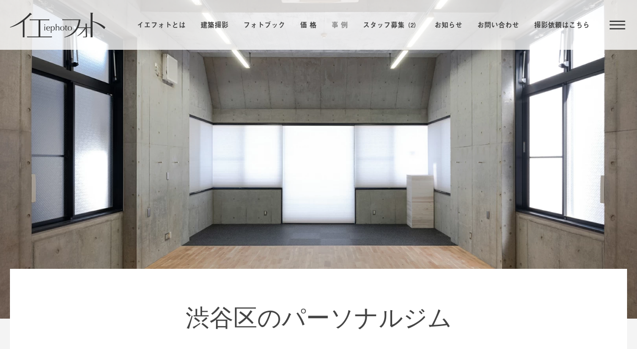

--- FILE ---
content_type: text/html; charset=UTF-8
request_url: https://www.iephoto.jp/works/9790/
body_size: 4875
content:

<!doctype html>
<html prefix="og: http://ogp.me/ns#" lang="ja">
<head>
<!-- wexal_pst_init.js does not exist -->
<!-- engagement_delay.js does not exist -->
<link rel="dns-prefetch" href="//www.googletagmanager.com/">
<link rel="preconnect" href="//www.googletagmanager.com/">
<meta charset="utf-8">
<meta http-equiv="X-UA-Compatible" content="IE=Edge,chrome=1">
<meta name="viewport" content="width=device-width, initial-scale=1.0, maximum-scale=1, user-scalable=1.0">
<meta name="theme-color" content="#212121">
<meta name="format-detection" content="telephone=no,address=no,email=no">
<title>渋谷区のパーソナルジム | 撮影実績 | 建築写真と竣工写真の撮影「イエフォト 」</title>
<meta name="description" content="「イエフォト」は建築写真と竣工写真を専門とする撮影サービスです。撮影の特徴、料金、撮影事例、コラムのご紹介など。">
<meta name="keywords" content="建築写真,竣工写真,出張撮影,イエフォト">
<meta name="author" content="建築写真と竣工写真の撮影「イエフォト 」">
<link rel="icon" type="image/x-icon" href="/favicon.png">
<meta property="og:image" content="https://www.iephoto.jp/cms/wp-content/uploads/2022/05/20211029-7-1280x853.jpg">
<meta property="og:title" content="渋谷区のパーソナルジム | 撮影実績 | 建築写真と竣工写真の撮影「イエフォト 」">
<meta property="og:description" content="「イエフォト」は建築写真と竣工写真を専門とする撮影サービスです。撮影の特徴、料金、撮影事例、コラムのご紹介など。">
<meta property="og:site_name" content="渋谷区のパーソナルジム | 撮影実績 | 建築写真と竣工写真の撮影「イエフォト 」">
<meta property="og:url" content="https://www.iephoto.jp/works/9790/">
<meta property="og:type" content="article">
<script>
  (function(d) {
    var config = {
      kitId: 'cvr6ope',
      scriptTimeout: 3000,
      async: true
    },
    h=d.documentElement,t=setTimeout(function(){h.className=h.className.replace(/\bwf-loading\b/g,"")+" wf-inactive";},config.scriptTimeout),tk=d.createElement("script"),f=false,s=d.getElementsByTagName("script")[0],a;h.className+=" wf-loading";tk.src='https://use.typekit.net/'+config.kitId+'.js';tk.async=true;tk.onload=tk.onreadystatechange=function(){a=this.readyState;if(f||a&&a!="complete"&&a!="loaded")return;f=true;clearTimeout(t);try{Typekit.load(config)}catch(e){}};s.parentNode.insertBefore(tk,s)
})(document);
</script>
<link rel="stylesheet" href="/css/webfont.css">
<link rel="stylesheet" href="/css/base.css">
<link rel="stylesheet" href="/css/works.css">
<meta name='robots' content='max-image-preview:large'/>
<link rel='stylesheet' id='wp-block-library-css' href='https://www.iephoto.jp/cms/wp-includes/css/dist/block-library/style.min.css?ver=5.8.12' type='text/css' media='all'/>
<link rel='stylesheet' id='wp-live-chat-support-css' href='https://www.iephoto.jp/cms/wp-content/plugins/wp-live-chat-support/public/css/wplc-plugin-public.css?ver=10.0.5' type='text/css' media='all'/>
<!-- Global site tag (gtag.js) - Google Analytics -->
<script async src="https://www.googletagmanager.com/gtag/js?id=UA-31664482-1"></script>
<script>
  window.dataLayer = window.dataLayer || [];
  function gtag(){dataLayer.push(arguments);}
  gtag('js', new Date());

  gtag('config', 'UA-31664482-1');
</script>
</head>
<body id="home" data-ln="works" data-category="all" class="works-template-default single single-works postid-9790">
<div id="bg">
<div id="wrapper" class="navihide">
<header class="siteheader">
<p class="sitename"><a href="/"><i>イエフォト</i><em>建築写真・竣工写真の撮影</em></a><b>「イエフォト」は、株式会社ウェイが運営する建築写真の撮影サービスです。<br>完成写真は企業の財産を理念とし工務店や設計事務所などつくり手の皆様へ写真を残す文化を築くことを目標としています。</b></p>
<nav class="gnav">
<div>
<dl class="about">
<dt><a href="/about/">イエフォトとは</a></dt>
<dd><a href="/about/">イエフォトとは</a>
<a href="/about/reason/">選ばれる理由</a>
<a href="/about/staff/">フォトグラファー</a>
<a href="/about/flow/">ご依頼の流れ</a>
<a href="/about/deliver/">納品方法</a>
<!--<a href="/about/faq/">よくあるご質問</a>-->
<a href="/about/reguration/">サービス利用規約</a>
</dd>
</dl>
<dl class="service">
<dt><a href="/service/">建築撮影</a></dt>
<dd><a href="/service/house/">戸建住宅建築</a>
<a href="/service/apartment/">集合住宅</a>
<a href="/service/facilities/">非住宅建築</a>
<a href="/service/retouch/">レタッチ</a>
<a href="/print/photobook/">出力・印刷</a>
</dd>
</dl>
<dl class="print">
<dt><a href="/print/photobook/">フォトブック</a></dt>
<dd><a href="/print/photobook/">フォトブック</a>
<a href="/print/album/">竣工アルバム</a>
<a href="/print/photoprint/">デジタルプリント</a>
<!--<a href="/print/panel/">パネル出力・加工</a>
<a href="/print/catalog/">カタログ制作・印刷</a>-->
</dd>
</dl>
</div>
<div>
<dl class="price">
<dt><a href="/price/photograph/">価 格</a></dt>
<dd><a href="/price/photograph/">撮影</a>
<a href="/price/print/">出力・印刷</a>
<!--<a href="/price/etc/">その他</a>-->
</dd>
</dl>
<dl class="works">
<dt><a href="/works/">事 例</a></dt>
<dd><a href="/works/" data-category="all">すべて(430)</a>
<a data-category="house" href="https://www.iephoto.jp/works/works_category/house/">戸建<span class="num">(226)</span></a><a data-category="apartment" href="https://www.iephoto.jp/works/works_category/apartment/">集合住宅<span class="num">(58)</span></a><a data-category="renovation" href="https://www.iephoto.jp/works/works_category/renovation/">リノベーション<span class="num">(63)</span></a><a data-category="shop" href="https://www.iephoto.jp/works/works_category/shop/">店舗<span class="num">(32)</span></a><a data-category="education-welfare" href="https://www.iephoto.jp/works/works_category/education-welfare/">教育・福祉<span class="num">(11)</span></a><a data-category="facilities" href="https://www.iephoto.jp/works/works_category/facilities/">非住宅建築<span class="num">(53)</span></a></dd>
<dd><a rel="noreferrer noopener" href="https://www.flickr.com/photos/iephoto-jp/" target="_blank">過去の撮影実績</a></dd>
</dl>
<dl class="news">
<dt><a href="/news/category/recruit/">スタッフ募集<small>（2）</small></a></dt>
<dd>
</dd>
</dl>
<dl class="recruit">
<dt><a href="/news/">お知らせ</a></dt>
<dd>
<a href="/news/" data-category="all">すべて(39)</a>
<a data-category="recruit" href="https://www.iephoto.jp/news/category/recruit/">採用情報 (2)</a> <a data-category="news" href="https://www.iephoto.jp/news/category/news/">ニュース (22)</a> <a data-category="blog" href="https://www.iephoto.jp/news/category/blog/">ブログ (8)</a> <a data-category="tips" href="https://www.iephoto.jp/news/category/tips/">Tips (7)</a><a rel="noreferrer noopener" href="https://www.facebook.com/iephoto.jp" target="_blank"><i></i>Facebook</a>
<a rel="noreferrer noopener" href="https://www.instagram.com/iephoto_official/" target="_blank"><i></i>instagram</a>
<!--
<a href="line"><i></i>LINE@</a>
--></dd>
</dl>
</div>
<dl class="inquiry">
<dt><a href="/inquiry/"><i></i>お問い合わせ</a></dt>
<dd><a href="/inquiry/">お問い合わせ</a>
<a href="/inquiry/recruit/">採用募集</a>
<!--
<a href="/inquiry/partner/">パートナー募集</a>
--></dd>
</dl>
<dl class="entry">
<dt><a href="/request/"><i></i>撮影依頼はこちら</a></dt>
<dd><a href="/request/first/">はじめてのご依頼</a>
<a href="/request/second/">２回目以降のご依頼</a>
<a href="/request/catalog/">カタログ請求</a></dd>
</dl>
<ul class="other">
<li><a rel="noreferrer noopener" href="https://way.co.jp/" target="_blank">運営会社</a></li>
<li><a href="/about/privacypolicy/">プライバシーポリシー</a></li>
<li><a href="/about/termsofuse/">ご利用について</a></li>
</ul>
<p class="menu"></p>
</nav>
<nav class="subnav">
<div class="scroll">
<p class="sitename"><a href="/"><i>イエフォト</i><em>建築写真・竣工写真の撮影</em></a><b>「イエフォト」は、株式会社ウェイが運営する建築写真の撮影サービスです。<br>完成写真は企業の財産を理念とし工務店や設計事務所などつくり手の皆様へ写真を残す文化を築くことを目標としています。</b></p>
<dl class="tel"><dt>お電話でのお問い合わせ</dt><dd><a href="tel:03-5642-2020">03-5642-2020</a></dd></dl>
<div class="wrap">
<div>
<dl class="about">
<dt><a href="/about/">イエフォトとは</a></dt>
<dd><a href="/about/">イエフォトとは</a>
<a href="/about/reason/">選ばれる理由</a>
<a href="/about/staff/">フォトグラファー</a>
<a href="/about/flow/">ご依頼の流れ</a>
<a href="/about/deliver/">納品方法</a>
<!--<a href="/about/faq/">よくあるご質問</a>-->
<a href="/about/reguration/">サービス利用規約</a>
</dd>
</dl>
<dl class="service">
<dt><a href="/service/">建築撮影</a></dt>
<dd><a href="/service/house/">戸建住宅建築</a>
<a href="/service/apartment/">集合住宅</a>
<a href="/service/facilities/">非住宅建築</a>
<a href="/service/retouch/">レタッチ</a>
<a href="/print/photobook/">出力・印刷</a>
</dd>
</dl>
<dl class="print">
<dt><a href="/print/photobook/">フォトブック</a></dt>
<dd><a href="/print/photobook/">フォトブック</a>
<a href="/print/album/">竣工アルバム</a>
<a href="/print/photoprint/">デジタルプリント</a>
<!--<a href="/print/panel/">パネル出力・加工</a>
<a href="/print/catalog/">カタログ制作・印刷</a>-->
</dd>
</dl>
</div>
<div>
<dl class="price">
<dt><a href="/price/photograph/">価 格</a></dt>
<dd><a href="/price/photograph/">撮影</a>
<a href="/price/print/">出力・印刷</a>
<!--<a href="/price/etc/">その他</a>-->
</dd>
</dl>
<dl class="works">
<dt><a href="/works/">事 例</a></dt>
<dd><a href="/works/" data-category="all">すべて(430)</a>
<a data-category="house" href="https://www.iephoto.jp/works/works_category/house/">戸建<span class="num">(226)</span></a><a data-category="apartment" href="https://www.iephoto.jp/works/works_category/apartment/">集合住宅<span class="num">(58)</span></a><a data-category="renovation" href="https://www.iephoto.jp/works/works_category/renovation/">リノベーション<span class="num">(63)</span></a><a data-category="shop" href="https://www.iephoto.jp/works/works_category/shop/">店舗<span class="num">(32)</span></a><a data-category="education-welfare" href="https://www.iephoto.jp/works/works_category/education-welfare/">教育・福祉<span class="num">(11)</span></a><a data-category="facilities" href="https://www.iephoto.jp/works/works_category/facilities/">非住宅建築<span class="num">(53)</span></a></dd>
<dd><a rel="noreferrer noopener" href="https://www.flickr.com/photos/iephoto-jp/" target="_blank">過去の撮影実績</a></dd>
</dl>
<dl class="news">
<dt><a href="/news/category/recruit/">スタッフ募集<small>（2）</small></a></dt>
<dd>
</dd>
</dl>
<dl class="recruit">
<dt><a href="/news/">お知らせ</a></dt>
<dd>
<a href="/news/" data-category="all">すべて(39)</a>
<a data-category="recruit" href="https://www.iephoto.jp/news/category/recruit/">採用情報 (2)</a> <a data-category="news" href="https://www.iephoto.jp/news/category/news/">ニュース (22)</a> <a data-category="blog" href="https://www.iephoto.jp/news/category/blog/">ブログ (8)</a> <a data-category="tips" href="https://www.iephoto.jp/news/category/tips/">Tips (7)</a><a rel="noreferrer noopener" href="https://www.facebook.com/iephoto.jp" target="_blank"><i></i>Facebook</a>
<a rel="noreferrer noopener" href="https://www.instagram.com/iephoto_official/" target="_blank"><i></i>instagram</a>
<!--
<a href="line"><i></i>LINE@</a>
--></dd>
</dl>
</div>
<dl class="inquiry">
<dt><a href="/inquiry/"><i></i>お問い合わせ</a></dt>
<dd><a href="/inquiry/">お問い合わせ</a>
<a href="/inquiry/recruit/">採用募集</a>
<!--
<a href="/inquiry/partner/">パートナー募集</a>
--></dd>
</dl>
<dl class="entry">
<dt><a href="/request/"><i></i>撮影依頼はこちら</a></dt>
<dd><a href="/request/first/">はじめてのご依頼</a>
<a href="/request/second/">２回目以降のご依頼</a>
<a href="/request/catalog/">カタログ請求</a></dd>
</dl>
<ul class="other">
<li><a rel="noreferrer noopener" href="https://way.co.jp/" target="_blank">運営会社</a></li>
<li><a href="/about/privacypolicy/">プライバシーポリシー</a></li>
<li><a href="/about/termsofuse/">ご利用について</a></li>
</ul>
</div>
</div>
<p class="menu"></p>
</nav>
</header>
<main>
<div id="contents" class="details">
<section>
<div class="fv" style="background-image: url(https://www.iephoto.jp/cms/wp-content/uploads/2022/05/20211029-7.jpg)" ;>
<figure><img data-wexal-skip="1" src="https://www.iephoto.jp/cms/wp-content/uploads/2022/05/20211029-7.jpg" alt=""></figure>
</div>
<article>
<header>
<p class="category"></p>
<h1>渋谷区のパーソナルジム</h1>
</header>
<div class="outline">
<dl>
<dt>Outline</dt>
<dd>
<dl>
<dt>所在地</dt><dd>東京都</dd>
<dt>延床面積</dt><dd>-㎡</dd>
<dt>撮影時間</dt><dd>2H</dd>
<dt>カット数</dt><dd>37枚</dd>
</dl>
</dd>
</dl>
</div>
<ul class="imgs">
<li class="pc-item"><picture><source media="(min-width: 751px)" srcset="https://www.iephoto.jp/cms/wp-content/uploads/2022/05/20211029-7.jpg"><img src="https://www.iephoto.jp/cms/wp-content/uploads/2022/05/20211029-7-1280x853.jpg" alt="copyrights iephoto"></picture></li>
<li><picture><source media="(min-width: 751px)" srcset="https://www.iephoto.jp/cms/wp-content/uploads/2022/05/20211029-21.jpg"><img data-wexal-skip="2" src="https://www.iephoto.jp/cms/wp-content/uploads/2022/05/20211029-21.jpg" alt="copyrights iephoto"></picture></li>
<li><picture><source media="(min-width: 751px)" srcset="https://www.iephoto.jp/cms/wp-content/uploads/2022/05/20211029-4.jpg"><img data-wexal-skip="3" src="https://www.iephoto.jp/cms/wp-content/uploads/2022/05/20211029-4.jpg" alt="copyrights iephoto"></picture></li>
<li><picture><source media="(min-width: 751px)" srcset="https://www.iephoto.jp/cms/wp-content/uploads/2022/05/20211029-1.jpg"><img data-wexal-skip="4" src="https://www.iephoto.jp/cms/wp-content/uploads/2022/05/20211029-1.jpg" alt="copyrights iephoto"></picture></li>
<li><picture><source media="(min-width: 751px)" srcset="https://www.iephoto.jp/cms/wp-content/uploads/2022/05/20211029-3.jpg"><img data-wexal-skip="5" src="https://www.iephoto.jp/cms/wp-content/uploads/2022/05/20211029-3.jpg" alt="copyrights iephoto"></picture></li>
<li><picture><source media="(min-width: 751px)" srcset="https://www.iephoto.jp/cms/wp-content/uploads/2022/05/20211029-5.jpg"><img loading="lazy" src="https://www.iephoto.jp/cms/wp-content/uploads/2022/05/20211029-5.jpg" alt="copyrights iephoto"></picture></li>
<li><picture><source media="(min-width: 751px)" srcset="https://www.iephoto.jp/cms/wp-content/uploads/2022/05/20211029-34.jpg"><img loading="lazy" src="https://www.iephoto.jp/cms/wp-content/uploads/2022/05/20211029-34-854x1280.jpg" alt="copyrights iephoto"></picture></li>
<li><picture><source media="(min-width: 751px)" srcset="https://www.iephoto.jp/cms/wp-content/uploads/2022/05/20211029-25.jpg"><img loading="lazy" src="https://www.iephoto.jp/cms/wp-content/uploads/2022/05/20211029-25.jpg" alt="copyrights iephoto"></picture></li>
<li><picture><source media="(min-width: 751px)" srcset="https://www.iephoto.jp/cms/wp-content/uploads/2022/05/20211029-31.jpg"><img loading="lazy" src="https://www.iephoto.jp/cms/wp-content/uploads/2022/05/20211029-31-854x1280.jpg" alt="copyrights iephoto"></picture></li>
<li><picture><source media="(min-width: 751px)" srcset="https://www.iephoto.jp/cms/wp-content/uploads/2022/05/20211029-27.jpg"><img loading="lazy" src="https://www.iephoto.jp/cms/wp-content/uploads/2022/05/20211029-27-854x1280.jpg" alt="copyrights iephoto"></picture></li>
<li><picture><source media="(min-width: 751px)" srcset="https://www.iephoto.jp/cms/wp-content/uploads/2022/05/20211029-20.jpg"><img loading="lazy" src="https://www.iephoto.jp/cms/wp-content/uploads/2022/05/20211029-20.jpg" alt="copyrights iephoto"></picture></li>
<li><picture><source media="(min-width: 751px)" srcset="https://www.iephoto.jp/cms/wp-content/uploads/2022/05/20211029-23.jpg"><img loading="lazy" src="https://www.iephoto.jp/cms/wp-content/uploads/2022/05/20211029-23.jpg" alt="copyrights iephoto"></picture></li>
<li><picture><source media="(min-width: 751px)" srcset="https://www.iephoto.jp/cms/wp-content/uploads/2022/05/20211029-17.jpg"><img loading="lazy" src="https://www.iephoto.jp/cms/wp-content/uploads/2022/05/20211029-17.jpg" alt="copyrights iephoto"></picture></li>
<li><picture><source media="(min-width: 751px)" srcset="https://www.iephoto.jp/cms/wp-content/uploads/2022/05/20211029-16.jpg"><img loading="lazy" src="https://www.iephoto.jp/cms/wp-content/uploads/2022/05/20211029-16-853x1280.jpg" alt="copyrights iephoto"></picture></li>
<li><picture><source media="(min-width: 751px)" srcset="https://www.iephoto.jp/cms/wp-content/uploads/2022/05/20211029-35.jpg"><img loading="lazy" src="https://www.iephoto.jp/cms/wp-content/uploads/2022/05/20211029-35.jpg" alt="copyrights iephoto"></picture></li>
</ul>
<dl class="cliant">
<dt><strong>Client</strong></dt>
<dd>株式会社村山建設<br>
<a rel="noreferrer noopener" href="https://komorebinook.jp/" target="_blank">https://komorebinook.jp/</a></dd>
</dl>
<dl class="sns">
<dt>この記事をシェアする</dt>
<dd>
<ul>
<li><a href="http://www.facebook.com/sharer.php?u=https://www.iephoto.jp/works/9790/" class="facebook" target="_blank" rel="nofollow noreferrer noopener" onclick="window.open(this.href, 'iephoto', 'width=650, height=450, menubar=no, toolbar=no, scrollbars=yes'); return false;"><i></i>Facebook</a></li>
<li><a href="http://twitter.com/share?url=https://www.iephoto.jp/works/9790/&amp;text=渋谷区のパーソナルジム" target="_blank" rel="nofollow noreferrer noopener" class="twitter" onclick="window.open(this.href, 'iephoto', 'width=650, height=450, menubar=no, toolbar=no, scrollbars=yes'); return false;"><i></i>Twitter</a></li>
<li><a href="copybutton" class="copybutton" data-clipboard-text="https://www.iephoto.jp/works/9790/">URL copy</a></li>
</ul>
</dd>
</dl>
</article>
</section>
<section class="related">
<h2 class="head">関連する撮影事例</h2>
<div class="archvies">
<a class="entry" href="https://www.iephoto.jp/works/5537/">
<div class="img" style="background-image: url('https://www.iephoto.jp/cms/wp-content/uploads/2021/04/20210409-6-750x500.jpg')"><i style="background-image: url('https://www.iephoto.jp/cms/wp-content/uploads/2021/04/20210409-6-750x500.jpg')"></i><img loading="lazy" src="/img/works/bg_archive.gif" alt=""></div>
<p class="category"><span>非住宅建築</span></p>
<div class="in">
<h2>村山建設 様　非住宅建築の撮影</h2>
<p class="area">TOKYO</p>
<time>2021.04.09</time>
</div>
</a>
<a class="entry" href="https://www.iephoto.jp/works/6522/">
<div class="img" style="background-image: url('https://www.iephoto.jp/cms/wp-content/uploads/2021/08/20210604-11-750x500.jpg')"><i style="background-image: url('https://www.iephoto.jp/cms/wp-content/uploads/2021/08/20210604-11-750x500.jpg')"></i><img loading="lazy" src="/img/works/bg_archive.gif" alt=""></div>
<p class="category"><span>非住宅建築</span></p>
<div class="in">
<h2>貿易ビルサービス 様　オフィスの撮影</h2>
<p class="area">TOKYO</p>
<time>2021.06.04</time>
</div>
</a>
<a class="entry" href="https://www.iephoto.jp/works/8233/">
<div class="img" style="background-image: url('https://www.iephoto.jp/cms/wp-content/uploads/2021/11/20210831_yakan-4-750x500.jpg')"><i style="background-image: url('https://www.iephoto.jp/cms/wp-content/uploads/2021/11/20210831_yakan-4-750x500.jpg')"></i><img loading="lazy" src="/img/works/bg_archive.gif" alt=""></div>
<p class="category"><span>非住宅建築</span></p>
<div class="in">
<h2>浅利建築設計工房 様　葬儀場の撮影</h2>
<p class="area">CHIBA</p>
<time>2021.08.31</time>
</div>
</a>
<a class="entry" href="https://www.iephoto.jp/works/6654/">
<div class="img" style="background-image: url('https://www.iephoto.jp/cms/wp-content/uploads/2021/06/20210610-10-750x500.jpg')"><i style="background-image: url('https://www.iephoto.jp/cms/wp-content/uploads/2021/06/20210610-10-750x500.jpg')"></i><img loading="lazy" src="/img/works/bg_archive.gif" alt=""></div>
<p class="category"><span>非住宅建築</span></p>
<div class="in">
<h2>高砂建設 様　モデルハウスの撮影</h2>
<p class="area">SAITAMA</p>
<time>2021.06.10</time>
</div>
</a>
<a class="entry" href="https://www.iephoto.jp/works/9730/">
<div class="img" style="background-image: url('https://www.iephoto.jp/cms/wp-content/uploads/2022/05/20211028-5-1-750x500.jpg')"><i style="background-image: url('https://www.iephoto.jp/cms/wp-content/uploads/2022/05/20211028-5-1-750x500.jpg')"></i><img loading="lazy" src="/img/works/bg_archive.gif" alt=""></div>
<p class="category"><span>非住宅建築</span></p>
<div class="in">
<h2>狭山市の薬局</h2>
<p class="area">SAITAMA</p>
<time>2021.10.28</time>
</div>
</a>
<a class="entry" href="https://www.iephoto.jp/works/10961/">
<div class="img" style="background-image: url('https://www.iephoto.jp/cms/wp-content/uploads/2022/09/20220731_AI-1-750x500.jpg')"><i style="background-image: url('https://www.iephoto.jp/cms/wp-content/uploads/2022/09/20220731_AI-1-750x500.jpg')"></i><img loading="lazy" src="/img/works/bg_archive.gif" alt=""></div>
<p class="category"><span>非住宅建築</span></p>
<div class="in">
<h2>富士見市のフィットネスジム</h2>
<p class="area">SAITAMA</p>
<time>2022.07.31</time>
</div>
</a>
<a class="entry" href="https://www.iephoto.jp/works/10994/">
<div class="img" style="background-image: url('https://www.iephoto.jp/cms/wp-content/uploads/2022/09/20220713_OtukaKoumuten-1-750x500.jpg')"><i style="background-image: url('https://www.iephoto.jp/cms/wp-content/uploads/2022/09/20220713_OtukaKoumuten-1-750x500.jpg')"></i><img loading="lazy" src="/img/works/bg_archive.gif" alt=""></div>
<p class="category"><span>非住宅建築</span></p>
<div class="in">
<h2>和泉市の社屋</h2>
<p class="area">OSAKA</p>
<time>2022.07.13</time>
</div>
</a>
<a class="entry" href="https://www.iephoto.jp/works/10412/">
<div class="img" style="background-image: url('https://www.iephoto.jp/cms/wp-content/uploads/2022/06/20220411-4-750x500.jpg')"><i style="background-image: url('https://www.iephoto.jp/cms/wp-content/uploads/2022/06/20220411-4-750x500.jpg')"></i><img loading="lazy" src="/img/works/bg_archive.gif" alt=""></div>
<p class="category"><span>非住宅建築</span></p>
<div class="in">
<h2>熱海市の旅館</h2>
<p class="area">SHIZUOKA</p>
<time>2022.04.11</time>
</div>
</a>
<!--a class="entry" href="detail.php">
<div class="img" style="background-image: url('/img/works/dummy670x470.jpg')"><i style="background-image: url('/img/works/dummy670x470.jpg')"></i><img loading="lazy" src="/img/works/bg_archive.gif" alt="件名"></div>
<p class="category">販売ギャラリー</p>
<div class="in">
<h2>事例タイトルタイトル</h2>
<p class="area">TOKYO</p>
<time>2019.06.01</time>
</div>
</a-->
</div>
</section>
<!--//#contents--></div>
<ol class="brum">
<li><a href="/">ホーム</a></li>
<li><a href="/works/">Works</a></li>
<li>渋谷区のパーソナルジム</li>
</ol>
</main>
<footer class="sitefooter">
<div class="top"><div class="wrap"><div>
<dl class="about">
<dt><a href="/about/">イエフォトとは</a></dt>
<dd><a href="/about/">イエフォトとは</a>
<a href="/about/reason/">選ばれる理由</a>
<a href="/about/staff/">フォトグラファー</a>
<a href="/about/flow/">ご依頼の流れ</a>
<a href="/about/deliver/">納品方法</a>
<!--<a href="/about/faq/">よくあるご質問</a>-->
<a href="/about/reguration/">サービス利用規約</a>
</dd>
</dl>
<dl class="service">
<dt><a href="/service/">建築撮影</a></dt>
<dd><a href="/service/house/">戸建住宅建築</a>
<a href="/service/apartment/">集合住宅</a>
<a href="/service/facilities/">非住宅建築</a>
<a href="/service/retouch/">レタッチ</a>
<a href="/print/photobook/">出力・印刷</a>
</dd>
</dl>
<dl class="print">
<dt><a href="/print/photobook/">フォトブック</a></dt>
<dd><a href="/print/photobook/">フォトブック</a>
<a href="/print/album/">竣工アルバム</a>
<a href="/print/photoprint/">デジタルプリント</a>
<!--<a href="/print/panel/">パネル出力・加工</a>
<a href="/print/catalog/">カタログ制作・印刷</a>-->
</dd>
</dl>
</div>
<div>
<dl class="price">
<dt><a href="/price/photograph/">価 格</a></dt>
<dd><a href="/price/photograph/">撮影</a>
<a href="/price/print/">出力・印刷</a>
<!--<a href="/price/etc/">その他</a>-->
</dd>
</dl>
<dl class="works">
<dt><a href="/works/">事 例</a></dt>
<dd><a href="/works/" data-category="all">すべて(430)</a>
<a data-category="house" href="https://www.iephoto.jp/works/works_category/house/">戸建<span class="num">(226)</span></a><a data-category="apartment" href="https://www.iephoto.jp/works/works_category/apartment/">集合住宅<span class="num">(58)</span></a><a data-category="renovation" href="https://www.iephoto.jp/works/works_category/renovation/">リノベーション<span class="num">(63)</span></a><a data-category="shop" href="https://www.iephoto.jp/works/works_category/shop/">店舗<span class="num">(32)</span></a><a data-category="education-welfare" href="https://www.iephoto.jp/works/works_category/education-welfare/">教育・福祉<span class="num">(11)</span></a><a data-category="facilities" href="https://www.iephoto.jp/works/works_category/facilities/">非住宅建築<span class="num">(53)</span></a></dd>
<dd><a rel="noreferrer noopener" href="https://www.flickr.com/photos/iephoto-jp/" target="_blank">過去の撮影実績</a></dd>
</dl>
<dl class="news">
<dt><a href="/news/category/recruit/">スタッフ募集<small>（2）</small></a></dt>
<dd>
</dd>
</dl>
<dl class="recruit">
<dt><a href="/news/">お知らせ</a></dt>
<dd>
<a href="/news/" data-category="all">すべて(39)</a>
<a data-category="recruit" href="https://www.iephoto.jp/news/category/recruit/">採用情報 (2)</a> <a data-category="news" href="https://www.iephoto.jp/news/category/news/">ニュース (22)</a> <a data-category="blog" href="https://www.iephoto.jp/news/category/blog/">ブログ (8)</a> <a data-category="tips" href="https://www.iephoto.jp/news/category/tips/">Tips (7)</a><a rel="noreferrer noopener" href="https://www.facebook.com/iephoto.jp" target="_blank"><i></i>Facebook</a>
<a rel="noreferrer noopener" href="https://www.instagram.com/iephoto_official/" target="_blank"><i></i>instagram</a>
<!--
<a href="line"><i></i>LINE@</a>
--></dd>
</dl>
</div>
<dl class="inquiry">
<dt><a href="/inquiry/"><i></i>お問い合わせ</a></dt>
<dd><a href="/inquiry/">お問い合わせ</a>
<a href="/inquiry/recruit/">採用募集</a>
<!--
<a href="/inquiry/partner/">パートナー募集</a>
--></dd>
</dl>
<dl class="entry">
<dt><a href="/request/"><i></i>撮影依頼はこちら</a></dt>
<dd><a href="/request/first/">はじめてのご依頼</a>
<a href="/request/second/">２回目以降のご依頼</a>
<a href="/request/catalog/">カタログ請求</a></dd>
</dl>
</div></div>
<div class="mid"><div class="wrap"><p class="sitename"><a href="/"><i>イエフォト</i><em>建築写真・竣工写真の撮影</em></a><b>「イエフォト」は、株式会社ウェイが運営する建築写真の撮影サービスです。<br>完成写真は企業の財産を理念とし工務店や設計事務所などつくり手の皆様へ写真を残す文化を築くことを目標としています。</b></p>
</div></div>
<div class="bottom"><div class="wrap"><div class="service_link">
<a href="/request/" class="sp-item"><i></i>撮影依頼</a>
<a href="/request/first/" class="pc-item"><i></i>はじめてのご依頼</a>
<a href="/request/second/" class="pc-item"><i></i>2回目以降のご依頼</a>
<a href="/request/catalog/"><i></i>カタログ請求</a>
<a href="tel:03-5642-2020"><i></i>03-5642-2020</a>
<a href="/inquiry/"><i></i>お問い合わせ</a>
</div><ul class="other">
<li><a rel="noreferrer noopener" href="https://way.co.jp/" target="_blank">運営会社</a></li>
<li><a href="/about/privacypolicy/">プライバシーポリシー</a></li>
<li><a href="/about/termsofuse/">ご利用について</a></li>
</ul>
<div class="sns"><a rel="noreferrer noopener" href="https://www.facebook.com/iephoto.jp" target="_blank"><i></i>Facebook</a>
<a rel="noreferrer noopener" href="https://www.instagram.com/iephoto_official/" target="_blank"><i></i>instagram</a>
<!--
<a href="line"><i></i>LINE@</a>
--></div>
<p class="copy">c2019 WAY Co.,Ltd.All rights reserved</p>
</div></div>
</footer>
<a href="#wrapper" class="pagetop"><i></i>pagetop</a>﻿<link rel="stylesheet" href="/css/popup.css">
<div class="popup-contact__outer" id="displayBusinessHour" style="display:none;"><input type="checkbox" id="popup-button"><label class="popup-button" for="popup-button"></label>
<div class="popup-contact"><div class="popup-contact__inner">
<div class="popup-contact-title">土日祝日の対応について</div>
<form action="/php/mailform.php" method="post" id="mail_form">
<p class="formhead">本日休業日となります。営業日より順次返信しますのでメッセージを残してください。</p>
<dl>
<dt>お名前</dt><dd class="required"><input type="text" name="name" value="" placeholder="お名前"/></dd>
<dt>メールアドレス</dt><dd class="required"><input type="email" name="mail_address" value="" placeholder="メールアドレス"/></dd>
<dt>連絡先</dt><dd class="required"><input type="tel" name="phone" value="" placeholder="連絡先"/></dd>
<dt>折り返し方法</dt><dd class="required radiolist"><p>折り返し方法</p>
<input type="radio" name="response" id="response-tel" value="電話を希望"/><label class="radio" for="response-tel">電話を希望</label>
<input type="radio" name="response" id="response-mail" value="メールを希望"/><label class="radio" for="response-mail">メールを希望</label>
</dd>
<dt>メッセージ</dt><dd class="required"><textarea name="contents" cols="40" rows="5" placeholder="メッセージ"></textarea></dd>
</dl>
<p id="form_submit"><input type="button" id="form_submit_button" value="送信する"/></p>
</form>
</div></div></div>
<!--//#wrapper--></div>
</div>
<script src="/js/TweenMax/TweenMax.min.js"></script>
<script src="/js/TweenMax/plugins/ScrollToPlugin.min.js"></script>
<script src="/js/jquery.js"></script>
<script src="/js/lib.js"></script>
<script src="/js/script.js"></script>
<script src="/js/mailform-js.php"></script>
<script src="/js/business-hour.js"></script>
<script>
var clipboard = new ClipboardJS('.copybutton');
  clipboard.on('success', function(e) {
  alert('クリップボードにコピーしました。\n' + '' + e.text)
  e.clearSelection();
});
$('.copybutton').on('click',function(e){e.preventDefault()});
clipboard.on('error', function(e) {
    alert('error...');
});
</script>
<link rel="stylesheet" href="/css/popup.css">
<div class="popup-contact__outer" id="displayBusinessHour" style="display:none;"><input type="checkbox" id="popup-button"><label class="popup-button" for="popup-button"></label>
<div class="popup-contact"><div class="popup-contact__inner">
<div class="popup-contact-title">土日祝日の対応について</div>
<form action="/php/mailform.php" method="post" id="mail_form">
<p class="formhead">土日祝日はお電話での対応は行っておりません。以下にメッセージをお願いします。翌営業日に折り返し連絡いたします。</p>
<dl>
<dt>お名前</dt><dd class="required"><input type="text" name="name" value="" placeholder="お名前"/></dd>
<dt>メールアドレス</dt><dd class="required"><input type="email" name="mail_address" value="" placeholder="メールアドレス"/></dd>
<dt>連絡先</dt><dd class="required"><input type="tel" name="phone" value="" placeholder="連絡先"/></dd>
<dt>折り返し方法</dt><dd class="required radiolist"><p>折り返し方法</p>
<input type="radio" name="response" id="response-tel" value="電話を希望"/><label class="radio" for="response-tel">電話を希望</label>
<input type="radio" name="response" id="response-mail" value="メールを希望"/><label class="radio" for="response-mail">メールを希望</label>
</dd>
<dt>メッセージ</dt><dd class="required"><textarea name="contents" cols="40" rows="5" placeholder="メッセージ"></textarea></dd>
</dl>
<p id="form_submit"><input type="button" id="form_submit_button" value="送信する"/></p>
</form>
</div></div></div>
<script src="/js/mailform-js.php"></script>
<script src="/js/business-hour.js"></script>
</body>
</html>


--- FILE ---
content_type: text/html; charset=UTF-8
request_url: https://www.iephoto.jp/php/mailform.php
body_size: -82
content:
token_success,562a21a18ace1a952ef01057f827bdfb8fdb0ed6

--- FILE ---
content_type: text/html; charset=UTF-8
request_url: https://www.iephoto.jp/php/mailform.php
body_size: -82
content:
token_success,562a21a18ace1a952ef01057f827bdfb8fdb0ed6

--- FILE ---
content_type: text/css
request_url: https://www.iephoto.jp/css/base.css
body_size: 10683
content:
@charset "UTF-8";blockquote,body,dd,dl,dt,fieldset,figure,h1,h2,h3,h4,h5,h6,hr,html,iframe,legend,li,ol,p,pre,textarea,ul{margin:0;padding:0}h1,h2,h3,h4,h5,h6{font-size:100%;font-weight:400}ul{list-style:none}button,input,select,textarea{margin:0}html{box-sizing:border-box}*,:after,:before{box-sizing:inherit}embed,iframe,img,object,video{height:auto;max-width:100%}audio{max-width:100%}iframe{border:0}table{border-collapse:collapse;border-spacing:0}td,th{padding:0;text-align:left}input[type=button],input[type=email],input[type=password],input[type=submit],input[type=text],textarea{-webkit-appearance:none}textarea{resize:vertical}input:-webkit-autofill{-webkit-box-shadow:inset 0 0 1000px #fff;outline:none}area,button,input{outline:none}area{border:none}img{-ms-interpolation-mode:bicubic}*{-webkit-tap-highlight-color:rgba(255,255,255,.25);max-height:999999px}:after,:before{box-sizing:border-box;will-change:all}b,em,i{font-style:normal;font-weight:400}body{-webkit-text-size-adjust:100%;-webkit-font-smoothing:antialiased}body,input,select,textarea{font-family:Noto Sans JP,ヒラギノ角ゴ Pro W3,Hiragino Kaku Gothic Pro,メイリオ,Meiryo,Osaka,sans-serif}a{cursor:pointer;text-decoration:none}a:hover,a:link,a:visited{color:#444}a:hover{text-decoration:none}a:active{color:#444}.clr{clear:both}.hide{left:-9999px!important;position:absolute!important;top:-9999px!important}.clrFx:after,article:after,section:after{clear:both;content:"";display:block}.a-ct{text-align:center!important}.a-rt{text-align:right!important}.a-lt{text-align:left!important}#contents section .wrap p{text-align:justify;text-justify:inter-ideograph}@media screen and (min-width:751px){.sp-item{display:none!important}}body{background:#fff;color:#444;font-size:20px;line-height:1.5;overflow:auto;*overflow-y:hidden;position:static;width:auto;z-index:0}.over-section{zoom:1;clear:both;margin:0 -2950px;*overflow-y:hidden;padding:0;position:relative}.over-section:after{clear:both;content:"";display:block}main{padding:0;position:relative}section{width:100%}.wrap,section{z-index:100}.wrap,article,section{zoom:1;clear:both;margin:0 auto;padding:0;position:relative}article{z-index:10}.wrap:after,article:after,section:after{clear:both;content:"";display:block}#wrapper{background:#111;margin:0 auto;max-width:3600px;min-height:100vh;overflow:hidden;position:relative;width:100%}main{display:block;text-align:center;z-index:10}#loading,main{background:#fff;width:100%}#loading{align-items:center;display:flex;height:100%;height:100vh;justify-content:center;left:0;opacity:1;position:fixed;top:0;width:100vw;z-index:10000}#loading .in{height:180px;position:relative;text-align:center;width:180px}#loading .in:before{background:url(../img/loading.png) 100% 0 no-repeat;content:""}#loading .in i,#loading .in:before{height:100%;position:absolute;right:0;top:0;width:180px}#loading .in i{background:url(../img/loading-mask.png) 100% 0 no-repeat}#loading span{color:#444;font-size:15px;left:50%;margin-left:-2.5em;position:absolute;text-align:right;top:70px;width:4em}.siteheader{background:hsla(0,0%,100%,.8);font-size:0;height:100px;left:0;line-height:1;position:fixed;width:100%;z-index:1000}.siteheader .sitename{font-size:0;left:40px;line-height:1;position:absolute;top:0}.siteheader .sitename a{display:block;font-family:Lekton,sans-serif;padding:0 0 0 220px;position:relative}.siteheader .sitename:before{color:#333;content:"\e911";font-family:icomoon;font-size:50px;left:0;line-height:100px;position:absolute;top:0;transition:.4s}.siteheader .sitename em{color:#777;font-family:a-otf-midashi-go-mb31-pr6n,sans-serif;font-size:14px;font-weight:700;line-height:100px;transition:.4s}.siteheader .sitename a:hover em,.siteheader .sitename:hover:before{color:#888;transition:.3s}.siteheader .menu{cursor:pointer;height:100px;position:absolute;right:0;top:0;width:80px;z-index:100}.siteheader .menu:before{color:#333;content:"\e913";font-family:icomoon;font-size:30px;font-weight:700;left:0;line-height:100px;position:absolute;text-align:center;top:0;transition:opacity .5s;width:100%}.siteheader .menu:hover:before{opacity:.9}.siteheader .gnav{line-height:1;padding:0 80px 0 0;text-align:right}.siteheader .gnav div{display:inline-block}.siteheader .gnav dl{display:inline-block;margin:0 15px;position:relative;vertical-align:top}.siteheader .gnav dl dt{font-size:14px}.siteheader .gnav dl dt a{color:#444;display:block;font-family:a-otf-midashi-go-mb31-pr6n,sans-serif;font-weight:700;line-height:100px;transition:.4s}.siteheader .gnav dl dt a:hover{color:#888;transition:.3s}.siteheader .gnav dl dd,.siteheader .gnav dl.inquiry:after,.siteheader .gnav ul{display:none}.siteheader .subnav{background:rgba(0,0,0,.85);font-family:a-otf-midashi-go-mb31-pr6n,sans-serif;height:100%;left:0;position:fixed;text-align:center;top:0;width:100%;z-index:1000}.siteheader .subnav .scroll{height:100%;overflow:hidden;overflow-y:auto;padding-bottom:0}.siteheader .subnav .sitename{font-size:0;line-height:1;margin:0 auto;padding:65px 0 45px;position:static;text-align:center;width:220px}.siteheader .subnav .sitename a{display:block;font-weight:700;height:50px;left:50%;margin:0 0 0 -110px;position:absolute;top:65px;z-index:10}.siteheader .subnav .sitename:before{color:#fff;cursor:pointer;line-height:50px;position:static;z-index:-1}.siteheader .subnav .sitename em{display:none}.siteheader .subnav .sitename:hover:before{color:#888;transition:.3s}.siteheader .subnav .menu:before{color:#f9f9f9;content:"\e907"}.siteheader .subnav .wrap div{display:flex;justify-content:space-between;margin:0 auto 24px;width:800px}.siteheader .subnav .wrap dl{font-size:16px;line-height:1;margin:0 10px;text-align:left;width:100%}.siteheader .subnav .wrap dt{margin-bottom:10px}.siteheader .subnav .wrap dt a{border-bottom:1px solid #888;font-weight:700}.siteheader .subnav .wrap a{color:#f2f2f2;display:block;padding:13px 0}.siteheader .subnav .wrap a:hover{color:#888}.siteheader .subnav .wrap dl.entry,.siteheader .subnav .wrap dl.inquiry{display:inline-flex;font-size:16px;justify-content:center;margin:34px 20px 80px;width:auto}.siteheader .subnav .wrap dl.entry dt a,.siteheader .subnav .wrap dl.inquiry dt a{border:1px solid #888;display:block;line-height:48px;padding:0;position:relative;text-align:center;transition:.2s;width:360px}.siteheader .subnav .wrap dl.entry dt a i,.siteheader .subnav .wrap dl.inquiry dt a i{color:#fff;font-family:icomoon}.siteheader .subnav .wrap dl.entry dt a i:before,.siteheader .subnav .wrap dl.inquiry dt a i:before{content:"\e919";font-size:8px;left:-10px;margin:0 0 0 -10px;position:relative;top:-2px}.siteheader .subnav .wrap dl.entry dt a:hover,.siteheader .subnav .wrap dl.inquiry dt a:hover{background:#fff;color:#444;transition:.3s}.siteheader .subnav .wrap dl.entry dt a:hover i:before,.siteheader .subnav .wrap dl.inquiry dt a:hover i:before{color:#444}.siteheader .subnav .wrap .other,.siteheader .subnav .wrap dl.entry dd,.siteheader .subnav .wrap dl.inquiry dd{display:none}.siteheader .subnav dl.tel a{color:#fff}.siteheader .subnav dl.tel dt{color:#fff;font-size:13px}.siteheader .subnav dl.tel dd{font-family:Lekton,sans-serif;font-size:24px;font-weight:700;padding:10px 0 27px}.menuopen{overflow-x:hidden}.siteheader .subnav{opacity:0;top:-101vh;transition:opacity .4s;z-index:-9999}.menuopen .siteheader .subnav{opacity:1;top:0;transition:opacity .55s cubic-bezier(.215,.61,.355,1) .01s;z-index:11000}.menuanim .siteheader .subnav{opacity:0;transition:opacity .35s cubic-bezier(.215,.61,.355,1) 0s}.sitefooter{background:#111;font-size:0;line-height:1;text-align:center}.sitefooter .top{background:#212121}.sitefooter .top .wrap{display:flex;margin:0 auto;max-width:1240px;text-align:left;width:100%}.sitefooter .top .wrap div{display:inline}.sitefooter .top .wrap dl{display:inline-block;padding:53px 0 33px;vertical-align:top;width:155px}.sitefooter .top .wrap dt{font-size:15px;font-weight:700;padding-bottom:6px}.sitefooter .top .wrap dd{font-size:13px}.sitefooter .top .wrap dl a{color:#f2f2f2;display:block;padding:7px 0}.sitefooter .top .wrap dl a:hover{color:#888}.sitefooter ul{display:flex;justify-content:center;padding:40px 0}.sitefooter ul a{color:#fff;font-size:13px;margin:0 14px}.sitefooter ul a:hover{color:#888}.sitefooter .sns{display:flex;justify-content:center;padding:0 0 40px}.sitefooter .sns a{border-radius:100%;display:block;height:40px;margin:0 10px;transition:.2s;width:40px}.sitefooter .sns a i{color:#fff;display:block;font-family:icomoon;line-height:40px;transition:.2s}.sitefooter .sns a i:before{content:"\e90a";font-size:40px}.sitefooter .sns a[href*=insta] i:before{content:"\e90b"}.sitefooter .sns a[href*=line]{background:#fff}.sitefooter .sns a[href*=line] i:before{color:#111;content:"\e90f";font-size:23px}.sitefooter .sns a:hover{transition:.4s}.sitefooter .sns a:hover i{color:#888}.sitefooter .sns a[href*=line]:hover{background:#888}.sitefooter p.copy{color:#fff;font-family:Lekton,sans-serif;font-size:13px;line-height:1;padding-bottom:60px}.sitefooter .mid{background:#212121}.sitefooter .mid .wrap{border-top:1px solid #555;display:flex;margin:0 auto;max-width:1240px;text-align:left;width:100%}.sitefooter .mid .sitename{align-content:center;align-items:center;display:flex;padding:40px 0 60px;width:100%}.sitefooter .mid .sitename a{display:block;line-height:60px;position:relative;width:260px}.sitefooter .mid .sitename:before{color:#fff;content:"\e911";font-family:icomoon;font-size:60px;left:0;line-height:60px;margin-top:-40px;position:absolute;top:50%;transition:.4s}.sitefooter .mid .sitename em{display:none}.sitefooter .mid .sitename b{color:#fff;font-size:14px;line-height:22px}.sitefooter .mid .sitename a:hover em,.sitefooter .mid .sitename:hover:before{color:#888;transition:.3s}.service_link{display:flex;font-size:16px;justify-content:space-between;margin:0 auto;max-width:1240px;padding:60px 0 0;width:100%}.service_link a{color:#ebe6e6;display:block;height:100px;width:100%}.service_link i{color:#fff;display:block;font-family:icomoon;line-height:60px;transition:.2s}.service_link i:before{content:"\e904";font-size:45px}.service_link a[href*=second] i:before{content:"\e902"}.service_link a[href*=catalog] i:before{content:"\e909"}.service_link a[href*=tel] i:before{content:"\e906"}.service_link a[href*=first]{border:none}.service_link a[href*=first] i:before{content:"\e903"}.service_link a+a{border-left:1px solid #ecf7fd}.service_link a:hover i{color:#3fbce5;transition:.4s}.service_link a[href*=second]:hover i{color:#f7b22e}.service_link a[href*=catalog]:hover i{color:#f27c4e}.service_link a[href*=tel]:hover i{color:#999}.service_link a[href*=first]:hover i{color:#519a03}.pagetop{background:#fff;bottom:-41px;display:block;font-size:0;height:38px;position:fixed;right:40px;transition:.4s;width:38px;z-index:100}.pagetop:after{border-color:transparent transparent #212121;border-style:solid;border-width:0 9px 12px;content:"";height:0;left:50%;position:absolute;top:50%;transform:translate(-9px,-6px);transition:.2s;width:0}.pagetop:hover{background:#333}.pagetop:hover:after{border-color:transparent transparent #fff;transition:.4s}.scroll .pagetop{bottom:40px}.brum{color:#333;display:flex;font-size:13px;justify-content:flex-start;margin:0 auto;max-width:1240px;padding:26px 0;text-align:center;width:100%}.brum li{list-style:none}.brum a{color:#888}.brum a:hover{font-weight:700;text-decoration:underline}.brum li:first-child a{background:url(/img/home.png) 50% no-repeat;display:block;font-size:0;height:20px;margin-right:-1px;width:22px}.brum li+li{margin-left:37px;position:relative}.brum li+li:nth-child(2){margin-left:40px}.brum li+li:before{color:#888;content:"\e919";font-family:icomoon;font-size:9px;left:-22px;margin-top:-6px;position:absolute;top:50%}.brum li+li:nth-child(2):before{left:-25px}@media screen and (max-width:1500px) and (min-width:751px){.siteheader .sitename a{height:100px;width:220px}.siteheader .sitename em{display:block;display:none;white-space:nowrap}}@media screen and (min-width:751px) and (max-width:1300px){.siteheader .sitename{left:20px}}@media screen and (min-width:751px) and (max-width:1300px) and (max-width:1200px){.siteheader .gnav .entry,.siteheader .gnav .inquiry,.siteheader .gnav div{display:none}}@media screen and (min-width:751px) and (max-width:1300px){.sitefooter .top .wrap{display:block;margin:0 auto;max-width:1240px;padding:53px 0 0 5.3333333333vw;width:100%}.sitefooter .top .wrap dl{display:inline-block;padding:0 0 33px;vertical-align:top;width:22.4vw}.sitefooter .top .wrap dt{font-size:15px;font-weight:700;padding-bottom:6px}.sitefooter .top .wrap dd{font-size:13px}.sitefooter .top .wrap dl a{color:#f2f2f2;display:block;padding:7px 0}.sitefooter .top .wrap dl a:hover{color:#888}.sitefooter .mid .wrap{display:block}.sitefooter .mid .sitename{display:block;padding:40px 0 60px;text-align:center;width:100%}.sitefooter .mid .sitename a{display:block;height:60px;position:relative;width:100%}.sitefooter .mid .sitename a:before{color:#fff;content:"\e911";font-family:icomoon;font-size:60px;left:0;line-height:60px;margin-top:0;position:absolute;text-align:center;top:0;transition:.4s;width:100%}.sitefooter .mid .sitename:before{display:none}.sitefooter .mid .sitename b{display:block;padding:20px 60px 0;text-align:left}.sitefooter .mid .sitename b br{display:none}}@media screen and (min-width:751px) and (max-width:850px){.siteheader .subnav .wrap div{justify-content:space-between;padding:0 10px;width:100%}.siteheader .subnav .wrap dl{font-size:16px;line-height:1;margin:0 10px;text-align:left;width:100%}.siteheader .subnav .wrap dt{margin-bottom:10px}.siteheader .subnav .wrap dt a{border-bottom:1px solid #888;font-weight:700}.siteheader .subnav .wrap a{color:#f2f2f2;display:block;padding:13px 0}.siteheader .subnav .wrap a:hover{color:#888}.siteheader .subnav .wrap dl.entry,.siteheader .subnav .wrap dl.inquiry{align-content:flex-start;display:inline-flex;font-size:16px;justify-content:center;width:300px}.siteheader .subnav .wrap dl.entry dt,.siteheader .subnav .wrap dl.entry dt a,.siteheader .subnav .wrap dl.inquiry dt,.siteheader .subnav .wrap dl.inquiry dt a{width:100%}.service_link{font-size:13px}.service_link i{line-height:60px}}#contents{padding:100px 0 0}.visual{display:flex;flex-direction:column-reverse;line-height:1;padding:0;position:relative}.visual .wrap{align-content:center;align-items:center;display:flex;height:480px;justify-content:center;max-width:100%;position:absolute;top:0;width:100%;z-index:100}.visual p.category{font-family:Lekton,notosans,Roboto,Droid Sans,ヒラギノ角ゴ Pro W3,Hiragino Kaku Gothic Pro,メイリオ,Meiryo,ＭＳ Ｐゴシック,sans-serif;font-size:48px;letter-spacing:.1em;text-shadow:0 0 3px rgba(0,0,0,.5),0 0 3px rgba(0,0,0,.5),0 0 10px rgba(0,0,0,.5)}.visual p.category small{display:block;font-size:16px;font-weight:700;letter-spacing:.1em;padding:6px 0 0}.visual p.category span{display:inline-block;font-family:Noto Sans JP,ヒラギノ角ゴ Pro W3,Hiragino Kaku Gothic Pro,メイリオ,Meiryo,Osaka,sans-serif;font-size:42px;font-weight:400;opacity:.9}.visual h1{left:-9999px;opacity:0;position:fixed}.visual a{color:#fff;position:relative}.visual .ln{font-size:15px;padding:28px 40px}.visual .ln a{color:#444;display:inline-block;font-family:a-otf-midashi-go-mb31-pr6n,sans-serif;font-weight:700;line-height:1.4;margin:0 12px 10px;position:relative;transition:.3s}.visual .ln a+a:before{color:#444;content:"/";font-family:Lekton,sans-serif;font-size:15px;left:-1.1em;margin-top:1px;position:absolute;top:0}.visual .ln a.active,.visual .ln a:hover{color:#888}.visual picture{display:block;height:480px;position:relative;width:100%;z-index:0}.visual picture img{height:480px;left:50%;margin-left:-990px;max-width:inherit;position:absolute;top:0;width:auto}.visual .lead{display:none}#contents~.visual{color:#fff;padding:0}#contents~.visual p.category{left:-9999px;position:fixed}#contents~.visual h1{display:block;font-size:20px;font-weight:700;left:0;margin-bottom:0;opacity:1;position:static;top:0}#contents~.visual h1 a{color:#fff;display:block;font-weight:400;padding:70px 0 20px;position:relative;transition:.3s;width:100%}#contents~.visual h1 a:before{content:"NEXT";font-size:20px;top:32px}#contents~.visual h1 a:after,#contents~.visual h1 a:before{color:#fff;left:50%;line-height:1;margin-left:-320px;position:absolute;width:640px}#contents~.visual h1 a:after{content:"\e91a";font-family:icomoon;font-size:15px;top:0}#contents~.visual h1 a:hover{opacity:.5}#contents~.visual .lead{display:block;font-size:14px}#contents~.visual .wrap{align-content:center;align-items:center;display:flex;flex-direction:column;height:100%;justify-content:center;left:0;position:absolute;top:0;width:100%;z-index:100}#contents~.visual .ln{display:none}#contents~.visual picture:after{background:rgba(0,0,0,.6);content:"";height:100%;left:0;position:absolute;top:0;width:100%}@media screen and (min-width:1981px){.visual{position:relative}.visual picture{font-size:0;line-height:1;overflow:hidden}.visual picture img{height:auto;left:0;margin-left:0;position:relative;top:0;width:100%}}#contents section{color:#333;padding:74px 0 120px;text-align:left}#contents section h2{font-size:24px;font-weight:700}#contents section h3{font-size:20px;font-weight:700}#contents section p{font-size:16px;line-height:28px}#contents section p b{font-weight:700}#contents section h2+p{margin-top:45px}#contents section h3+p{margin-top:27px}#contents section p+h2,#contents section p+h3{margin-top:67px}#contents section p+p{margin-top:27px}#contents section a:hover{text-decoration:none}#contents section table{border-collapse:collapse;width:100%}#contents section table caption{font-size:16px;font-weight:700;line-height:1.4;padding-bottom:21px;text-align:left}#contents section table tr{height:80px}#contents section table tr th{background:#f2f2f2;font-size:14px}#contents section table tr th b{display:block;font-family:Lekton;font-size:26px;font-weight:700;width:100%}#contents section table tr td,#contents section table tr th{border:1px solid #ccc;height:80px;text-align:center;width:20%}#contents section table tr td small{display:block;font-size:14px;font-weight:700;width:100%}#contents section table.vertical caption{font-size:20px}#contents section table.vertical tr{height:60px}#contents section table.vertical th{background:#f4f4f4;font-size:16px;height:60px;padding:0 20px 0 40px;text-align:left;width:30%}#contents section table.vertical td{background:#fff;font-size:16px;font-weight:700;height:60px;padding:0 20px 0 40px;text-align:left;width:70%}#contents section table.vertical td small{display:inline;font-weight:400;width:inherit}#contents section[data-bg-color=f2f2f2]{background:#f2f2f2}#contents section[data-bg-color=f2f2f2] a{color:#111;text-decoration:underline}#contents section[data-bg-color=f2f2f2] a:hover{text-decoration:none}#contents section[data-bg-color=f2f2f2] table.vertical th{background:#111;color:#fff}#contents section[data-bg-color=f2f2f2] table.vertical td{background:#fff;font-size:16px;font-weight:700;padding:0 20px 0 40px;text-align:left;width:70%}#contents section[data-bg-color=efefef]{background:#efefef}#contents section ul.notes{font-size:14px;line-height:25px;margin-top:16px;text-align:left}#contents section ul.notes li{padding-left:1em;position:relative;text-indent:-1em}#contents section ul.notes li a{color:#2186ab;text-decoration:underline}#contents section ul.notes li a:hover{color:#888;text-decoration:none}#contents section ul.notes+table{margin-top:26px}#contents section .float_img.img_left img{float:left}#contents section .float_img.img_left .text{zoom:1;overflow:hidden;padding-left:40px}#contents section .float_img.img_right img{float:right}#contents section .float_img.img_right .text{zoom:1;overflow:hidden;padding-right:40px}#contents section hr{background:#cfcfcf;border:none;clear:both;display:block;height:1px;margin:0 auto;max-width:1240px}#contents section .wrap{margin:0 auto;max-width:820px;padding:0 40px}#contents section .wrap.wide{margin:0 auto;max-width:1320px;text-align:left}#contents section .wrap.full{margin:0 auto;max-width:inherit}#contents .error404{color:#111;font-size:24px;line-height:2;padding:100px 0}#contents .error404 h1{font-size:40px}#contents .formlayout .lead{margin:-30px 0 45px;text-align:center}#contents .formlayout h2{border-bottom:1px solid #cfcfcf;margin:0 auto 21px;padding:0 0 20px;text-align:center;width:740px}#contents .formlayout .tabale_wrap+h2{margin-top:60px}#contents .formlayout dl.notes+h2{margin-top:72px}#contents .formlayout .tabale_wrap{margin:0 auto;max-width:780px;padding:0 20px;width:100%}#contents .formlayout .tabale_wrap table{text-align:left}#contents .formlayout .tabale_wrap table tr{height:auto}#contents .formlayout .tabale_wrap table .hissu{background:red;border-radius:3px;color:#fff;display:inline-block;font-size:13px;height:24px;line-height:1;padding:5px 0 0;text-align:center;width:39px}#contents .formlayout .tabale_wrap table th{background:none;border:none;font-size:16px;height:auto;padding:6px 0;position:relative;text-align:left;width:230px}#contents .formlayout .tabale_wrap table th a{text-decoration:underline}#contents .formlayout .tabale_wrap table th a:hover{text-decoration:none}#contents .formlayout .tabale_wrap table th span.hissu{display:inline-block;position:absolute;right:25px}#contents .formlayout .tabale_wrap table th.vh{vertical-align:top}#contents .formlayout .tabale_wrap table td{border:none;font-size:14px;height:auto;padding:6px 0;text-align:left;width:auto}#contents .formlayout .tabale_wrap table td input[type*=date],#contents .formlayout .tabale_wrap table td input[type*=email],#contents .formlayout .tabale_wrap table td input[type*=tel],#contents .formlayout .tabale_wrap table td input[type*=text],#contents .formlayout .tabale_wrap table td select,#contents .formlayout .tabale_wrap table td textarea{background:none;border:1px solid #cfcfcf;cursor:pointer;height:48px;padding:0 20px;width:100%}#contents .formlayout .tabale_wrap table td input[type*=date]:focus,#contents .formlayout .tabale_wrap table td input[type*=email]:focus,#contents .formlayout .tabale_wrap table td input[type*=tel]:focus,#contents .formlayout .tabale_wrap table td input[type*=text]:focus,#contents .formlayout .tabale_wrap table td select:focus,#contents .formlayout .tabale_wrap table td textarea:focus{border:1px solid #84bdee}#contents .formlayout .tabale_wrap table td input[type*=text].s{margin-right:18px;width:100px}#contents .formlayout .tabale_wrap table td input[type*=text].m{margin-right:18px;width:200px}#contents .formlayout .tabale_wrap table td input.date{background:url(/img/date_calender.png) right 20px center no-repeat;cursor:pointer;width:200px}#contents .formlayout .tabale_wrap table td textarea{height:200px;padding:15px 20px}#contents .formlayout .tabale_wrap table td input[type*=radio]{left:-9999px;position:absolute}#contents .formlayout .tabale_wrap table td input[type*=radio]+i{border:1px solid #d0d0d0;border-radius:100%;display:inline-block;height:24px;position:relative;vertical-align:middle;width:24px}#contents .formlayout .tabale_wrap table td input[type*=radio]+i:after{background:#444;border-radius:100%;content:"";height:16px;left:50%;margin:-8px 0 0 -8px;opacity:0;position:absolute;top:50%;transform:scale(1.1);transition:.6s;width:16px}#contents .formlayout .tabale_wrap table td input[type*=radio]:checked+i:after{opacity:1;transform:scale(1);transition:.3s}#contents .formlayout .tabale_wrap table td input[type*=checkbox]{left:-9999px;position:absolute}#contents .formlayout .tabale_wrap table td input[type*=checkbox]+i{border:1px solid #d0d0d0;display:inline-block;height:24px;position:relative;vertical-align:middle;width:24px}#contents .formlayout .tabale_wrap table td input[type*=checkbox]+i:after{color:#000;content:"\e921";font-family:icomoon;font-size:15px;left:3px;line-height:1;opacity:0;position:absolute;top:3px}#contents .formlayout .tabale_wrap table td input[type*=checkbox]:checked+i:after{opacity:1;transform:scale(1);transition:.3s}#contents .formlayout .tabale_wrap table td label{display:inline-block;line-height:48px;margin-right:30px}#contents .formlayout .tabale_wrap table td label i{margin-right:15px}#contents .formlayout .tabale_wrap table td input[type*=checkbox].err+i{border:1px solid red}#contents .formlayout .tabale_wrap table td span{color:#666;font-size:90%;padding:12px 0}#contents p.link a{color:#2186ab}#contents p.link a:hover{color:#888}#contents .formlayout.confirm .tabale_wrap table td,#contents .formlayout.confirm .tabale_wrap table th{padding:12px 0}#contents .formlayout.confirm .note,#contents .formlayout.confirm .notes,#contents .formlayout.confirm .tabale_wrap table .hissu{display:none!important}#contents .formlayout p.error_messe{color:#c60;font-size:15px}#contents .formlayout .tabale_wrap ::-webkit-input-placeholder{color:#ccc}#contents .formlayout .tabale_wrap :-ms-input-placeholder{color:#ccc}#contents .formlayout .tabale_wrap ::placeholder{color:#ccc}#contents .formlayout form .btns{margin:74px 0 0}#contents .formlayout form .btns button,#contents .formlayout form .btns input[type=submit]{background:#111;border:none;color:#fff;cursor:pointer;display:block;height:80px;margin:0 auto;transition:.3s;width:740px}#contents .formlayout form .btns button.back,#contents .formlayout form .btns input[type=submit].back{background:#ccc}#contents .formlayout form .btns button:hover,#contents .formlayout form .btns input[type=submit]:hover{opacity:.7}#contents .formlayout dl.notes{border:1px dashed #ccc;font-size:14px;line-height:25px;margin:34px auto 0;max-width:740px;padding:22px 30px;width:100%}#contents .formlayout dl.notes dt{font-size:16px;font-weight:700;padding-bottom:15px}#contents .formlayout dl.notes dd a{color:#2186ab;text-decoration:underline}#contents .formlayout dl.notes dd a:hover{color:#888;text-decoration:none}#contents .formlayout .error,#contents .formlayout p.error_messe{color:#c60!important;display:inline-block;margin:2px 0;padding:2px 4px!important}.caltrigger{-moz-border-radius:3px;-webkit-border-radius:3px;display:block;float:left;height:32px;margin:3px 5px 0;width:30px}.active .caltrigger{background-position:0 -32px}#calroot{-moz-border-radius-topleft:0;-moz-border-radius-topright:0;background-color:#fff;border:1px solid #ccc;-webkit-border-top-left-radius:0;-webkit-border-top-right-radius:0;border-radius:3px;display:none;height:194px;left:0;margin:0 0 0 -7px;padding-top:10px;position:absolute;top:-300px;width:227px;z-index:900}#calhead{height:22px;padding:0;position:relativee}#caltitle{color:#0150d1;float:left;font-size:14px;line-height:20px;position:relative;text-align:center;width:100%}#calnext,#calprev{background:transparent url(/img/date_prev.gif) no-repeat scroll 50%;cursor:pointer;display:block;height:20px;width:20px}#calprev{left:0}#calnext,#calprev{position:absolute;top:10px}#calnext{background-image:url(/img/date_next.gif);margin-right:9px;right:0}#calnext.caldisabled,#calprev.caldisabled{visibility:hidden}#caltitle select{font-size:10px}#caldays{border-bottom:1px solid #ddd;height:20px;line-height:20px}#caldays span{display:block;float:left;font-size:11px;text-align:center;width:32px}#calweeks{background-color:#fff;margin-top:4px}.calweek{clear:left;height:22px}.calweek a{-moz-border-radius:3px;-webkit-border-radius:3px;color:#666;display:block;float:left;font-size:11px;height:20px;line-height:20px;margin-left:1px;text-align:center;text-decoration:none;width:31px}.calfocus,.calweek a:hover{background-color:#ddd}a.calsunday{color:#bd5246}a.caloff{color:#ccc}a.caloff:hover{background-color:#f5f5fa}a.caldisabled{background-color:#efefef!important;color:#ccc!important;cursor:default}#calcurrent{background-color:#498ce2;color:#fff}#caltoday{background-color:#999;color:#fff}span.calenderUnit{display:inline-block;float:left;padding:10px;text-align:center}#messageBoxError{background:#fff;border:1px solid #b54b3f;border-radius:3px;color:#b54b3f;display:none;font-size:13px;margin-bottom:15px;padding:15px 20px}#messageBoxError li{list-style:disc;margin:0 0 0 1.5em}@media screen and (min-width:751px){#contents section .wrap.half{display:flex;flex-wrap:wrap;line-height:1;max-width:1320px;padding:80px 20px 4px;width:100%}#contents section .wrap.half div.item{padding:0 20px;text-align:left;width:50%}#contents section .wrap.half div.item h3{font-size:18px}#contents section .wrap.half div.item h3+p{margin-top:20px}#contents section .wrap.half div.item p{font-size:15px;line-height:1.6!important}#contents section .wrap.half div.item img{height:auto;width:100%}#contents section .wrap.half div.item img+h3{margin:20px 0 0}#contents section .wrap.half div.item table td,#contents section .wrap.half div.item table th,#contents section .wrap.half div.item table tr{font-size:16px;height:60px}#contents section .wrap.half div.item table td{font-size:16px;font-weight:700;line-height:1.4;padding:0!important}#contents section .wrap.half div.item table td small{font-weight:400}#contents section .wrap.half div.item p+table{margin:15px 0 0}#contents section .wrap.half div.item:nth-child(n+3){margin-top:37px}#contents section .wrap hr{margin:40px 0}#contents section .wrap+hr{margin-top:60px}#contents section[data-bg-color=f2f2f2] h2{margin-bottom:55px}#contents section .float_img .text{padding-bottom:70px}#contents section .float_img img{margin-bottom:80px}#contents section .float_img .text h2{margin:-5px 0 0}#contents section .float_img .text p+table{margin:68px 0 0}#contents section .float_img .text h3{margin:68px 0 17px}#contents section p.download{font-size:0;line-height:1;margin:80px auto 0;text-align:center}#contents section p.download a{background:#000;border:1px solid #000;color:#fff;display:inline-block;font-size:16px;height:80px;line-height:1;margin:0 auto;padding:30px 0 0;transition:.3s;width:500px}#contents section p.download a:hover{opacity:.7}}@media screen and (min-width:751px) and (max-width:1300px){.brum{display:none}#contents section .float_img.img_left img,#contents section .float_img.img_right img{width:43.93939vw}}@media screen and (min-width:751px) and (max-width:1000px){#contents section .float_img.img_left img{display:block;float:none;margin:0 auto;width:580px}#contents section .float_img.img_left .text{clear:both;display:block;padding:40px 0}#contents section .float_img.img_right img{display:block;float:none;margin:0 auto;width:580px}#contents section .float_img.img_right .text{clear:both;display:block;padding:40px 0}}@media screen and (max-width:750px){.pc-item{display:none!important}body{font-size:3.0666666667vw;min-width:100%}.over-section{margin:0}#wrapper,main{width:100%}#loading .in{height:26.6666666667vw;width:26.6666666667vw}#loading .in:before{content:""}#loading .in i,#loading .in:before{background-size:26.6666666667vw auto;height:100%;width:100%}#loading span{color:#444;font-size:3.2vw;left:50%;margin-left:-2em;position:absolute;top:12vw;width:3.5em}.siteheader{background:#101010;height:70px;top:-71px}.siteheader .sitename{left:0;top:0;width:100%;z-index:1000}.siteheader .sitename a{height:70px;padding:0;width:100%}.siteheader .sitename:before{color:#dfdfdf;content:"\e911";font-family:icomoon;font-size:36px;left:0;line-height:70px;position:absolute;text-align:center;top:0;width:100%}.siteheader .sitename em{display:none}.siteheader .menu{height:70px;width:64px;z-index:1100}.siteheader .menu:before{color:#dfdfdf;content:"\e913";font-size:25px;line-height:70px}.siteheader .gnav{line-height:1;padding:0 80px 0 0;position:relative;text-align:right;z-index:1000}.siteheader .gnav div,.siteheader .gnav dl,.siteheader .gnav ul{display:none}.siteheader .subnav{background:none #000;padding:70px 0 0}.siteheader .subnav .sitename{display:none}.siteheader .subnav .wrap div{display:inline;margin:0;width:100%}.siteheader .subnav .wrap dl{border-top:1px solid #333;font-size:3.2vw;line-height:1;margin:0 5.3333333333vw;width:auto}.siteheader .subnav .wrap dt{margin-bottom:0}.siteheader .subnav .wrap dt a{border-bottom:none;font-weight:700;padding:0 0 0 8.5333333333vw;position:relative}.siteheader .subnav .wrap dt a:before{content:"\e901";font-family:icomoon;font-size:2.1333333333vw;left:.6666666667vw;position:absolute;transform:rotate(90deg);transition:.2s}.siteheader .subnav .wrap dt.open a:before{transform:rotate(-90deg)}.siteheader .subnav .wrap a{line-height:13.3333333333vw;padding:0}.siteheader .subnav .wrap dl.entry,.siteheader .subnav .wrap dl.inquiry{display:block;font-size:3.2vw;margin:0 5.3333333333vw;width:auto}.siteheader .subnav .wrap dl.entry dt a,.siteheader .subnav .wrap dl.inquiry dt a{border:none;line-height:13.3333333333vw;padding:0 0 0 8.5333333333vw;position:relative;text-align:left;width:100%}.siteheader .subnav .wrap dl.entry dt a i,.siteheader .subnav .wrap dl.inquiry dt a i{display:none}.siteheader .subnav .wrap dl.entry dt a:hover,.siteheader .subnav .wrap dl.inquiry dt a:hover{background:none;color:#f2f2f2;transition:.3s}.siteheader .subnav .wrap dl.entry dd,.siteheader .subnav .wrap dl.inquiry dd{display:none}.siteheader .subnav .wrap dd{display:none;padding:0 0 0 8vw}.siteheader .subnav .wrap dd a{border-top:1px solid #333}.siteheader .subnav .wrap .other{display:flex;justify-content:center;line-height:1;padding:0 0 6.6666666667vw}.siteheader .subnav .wrap .other a{color:#fff;font-size:2.6666666667vw;padding:0 2.6666666667vw;position:relative}.siteheader .subnav .wrap .other li+li a:before{background:#fff;content:"";height:2.6666666667vw;left:0;margin-top:-1.3333333333vw;position:absolute;top:50%;width:1px}.siteheader .subnav dl.tel{display:none}.menuopen{overflow-x:hidden}.siteheader .subnav{opacity:0;top:-101vh;transition:opacity .4s;z-index:-9999}.menuopen .siteheader .gnav .menu{opacity:0}.menuopen .siteheader .subnav{opacity:1;top:0;transition:opacity .55s cubic-bezier(.215,.61,.355,1) .01s;z-index:999}.menuanim .siteheader .subnav{opacity:0;transition:opacity .35s cubic-bezier(.215,.61,.355,1) 0s}.sitefooter{background:#1c1c1c;font-size:0;line-height:1;text-align:center}.sitefooter .top{background:#dfdfdf}.sitefooter .top .wrap{display:block;padding:0 5.3333333333vw;text-align:center}.sitefooter .top .wrap div{display:block}.sitefooter .top .wrap dl{display:none;padding:0;width:auto}[id=about] .sitefooter .top .wrap dl.about,[id=entry] .sitefooter .top .wrap dl.entry,[id=example] .sitefooter .top .wrap dl.example,[id=inquiry] .sitefooter .top .wrap dl.inquiry,[id=news] .sitefooter .top .wrap dl.news,[id=price] .sitefooter .top .wrap dl.price,[id=print] .sitefooter .top .wrap dl.print,[id=service] .sitefooter .top .wrap dl.service{display:block}.sitefooter .top .wrap dt{display:none}.sitefooter .top .wrap dd{color:#888;font-size:3.2vw}.sitefooter .top .wrap dl a{color:#033;line-height:13.3333333333vw;padding:0}.sitefooter .top .wrap dl a:hover{color:#888}.sitefooter .top .wrap a{border-top:1px solid #ccc}.sitefooter .top .wrap a.active{color:#888}.sitefooter ul{display:flex;justify-content:center;padding:5.3333333333vw 0 0}.sitefooter ul a{color:#fff;font-size:13px;margin:0 14px}.sitefooter ul a:hover{color:#888}.sitefooter .sns{display:block;font-size:3.2vw;padding:8vw 0;position:relative;text-align:center}.sitefooter .sns:before{color:#fff;content:"official SNS";display:block;font-size:3.2vw;width:100%}.sitefooter .sns a{color:#fff;display:inline-block;height:auto;margin:4vw 4vw 0;position:relative;vertical-align:top;width:auto}.sitefooter .sns a i{color:#fff;display:block;font-family:icomoon;line-height:8.6666666667vw;transition:.2s}.sitefooter .sns a i:before{content:"";font-size:8.6666666667vw}.sitefooter .sns a[href*=insta] i:before{content:""}.sitefooter .sns a[href*=line]{background:none}.sitefooter .sns a[href*=line] i:before{content:""}.sitefooter .sns a:hover{transition:.4s}.sitefooter .sns a:hover i{color:#888}.sitefooter .sns a[href*=line]:hover{background:none}.sitefooter .sns a+a:before{background:#c9c9c9;content:"";height:3.7333333333vw;left:-4vw;position:absolute;top:0;width:1px}.sitefooter p.copy{display:none}.sitefooter .mid{background:#1c1c1c}.sitefooter .mid .wrap{border-top:none;display:flex;margin:0 auto;max-width:inherit;text-align:left;width:100%}.sitefooter .mid .sitename{align-content:center;align-items:center;display:flex;padding:9.3333333333vw 0;position:relative;width:100%}.sitefooter .mid .sitename:after{background:#888;bottom:0;content:"";height:1px;left:5.3333333333vw;position:absolute;width:89.3333333333vw}.sitefooter .mid .sitename a,.sitefooter .mid .sitename em,.sitefooter .mid .sitename:before{display:none}.sitefooter .mid .sitename b{color:#f2f2f2;font-size:2.9333333333vw;line-height:5.3333333333vw;padding:0 5.3333333333vw}.sitefooter .mid .sitename b br,.sitefooter ul.other{display:none}.sitefooter .bottom{background:none}.sitefooter .bottom .wrap{padding-bottom:18.6666666667vw;position:relative}.service_link{background:#000;border-top:1px solid #999;bottom:0;font-size:2.9333333333vw;height:18.6666666667vw;left:0;margin:0 auto;overflow:hidden;padding:0;position:absolute;width:100%}.service_link a{color:#ebe6e6;height:18.6666666667vw}.service_link i{color:#fff;display:block;font-family:icomoon;line-height:1;margin:2.9333333333vw 0 1.3333333333vw;transition:.2s}.service_link i:before{font-size:6.6666666667vw}.service_link a[href*=entry] i:before{content:"\e903"}.service_link a+a{border-left:1px solid #999}.pagetop{display:none}#contents{padding:70px 0 0}.visual{font-size:0;line-height:1;padding:0;position:relative}.visual .wrap{align-content:center;align-items:center;display:flex;flex-direction:column;height:100%;justify-content:center;left:0;position:absolute;text-shadow:0 0 4vw #333,0 0 4vw #333;top:0;width:100%}.visual p.category{font-size:9.6vw;left:0;margin:0;position:static;top:0;z-index:100}.visual p.category small{display:none;font-size:3.2vw;font-weight:400;padding:0}.visual p.category a{color:#fff;display:block;pointer-events:none;width:100%}.visual h1{color:#fff;display:block;font-size:3.2vw;font-weight:400;opacity:1;padding:0;position:static}.visual h1 a{color:#fff}.visual .ln{display:none}.visual picture{height:auto}.visual picture img{height:auto;left:0;margin-left:0;position:relative;top:0;width:100%}#contents~.visual h1{font-size:4.2666666667vw;font-weight:400}#contents~.visual h1 a{color:#fff;display:block;margin-bottom:1.8666666667vw;padding:13.3333333333vw 0 0;position:relative;transition:.3s;width:100%}#contents~.visual h1 a:before{content:"NEXT";font-size:2.6666666667vw;margin-left:-50%;top:7.2vw;width:100%}#contents~.visual h1 a:after{content:"\e91a";font-size:4.5333333333vw;font-weight:400;margin-left:-50%;width:100%}#contents~.visual h1 a:hover{opacity:.5}#contents~.visual .lead{display:block;font-size:2.9333333333vw;line-height:5.2vw;padding:0 17.3333333333vw}#contents~.visual .wrap{align-content:center;align-items:center;display:flex;flex-direction:column;height:100%;justify-content:center;left:0;position:absolute;top:0;width:100%;z-index:100}#contents~.visual .ln{display:none}#contents~.visual picture:after{background:rgba(0,0,0,.6);content:"";height:100%;left:0;position:absolute;top:0;width:100%}#contents section{background:#1c1c1c;color:#fff;padding:98.133333333px 34.1333333332px}#contents section h2,#contents section h3{font-size:27.3066666666px}#contents section p{font-size:20.4799999999px;line-height:36.6933333332px}#contents section h2+p{margin-top:36.6933333332px}#contents section h3+p{margin-top:40.1066666665px}#contents section p+h2,#contents section p+h3{margin-top:57.1733333331px}#contents section p+p{margin-top:40.1066666665px}#contents section a{color:#fff;text-decoration:underline}#contents section a:hover{text-decoration:none}#contents section[data-bg-color=f2f2f2]{color:#111}#contents section .wrap.half{display:flex;flex-wrap:wrap;line-height:1;width:100%}#contents section .wrap.half div.item{text-align:left;width:inherit}#contents section .wrap.half div.item img{margin:4.8vw 0 0}#contents section .wrap.half div.item table td,#contents section .wrap.half div.item table th,#contents section .wrap.half div.item table tr{min-height:10.6666666667vw}#contents section .wrap.half div.item table td{padding:3.3333333333vw 3.7333333333vw 3.7333333333vw}#contents section .wrap.half{display:block;max-width:inherit;padding:0}#contents section .wrap.half div.item{padding:0;width:100%}#contents section .wrap.half div.item h3{font-size:4vw}#contents section .wrap.half div.item h3+p{margin-top:4vw}#contents section .wrap.half div.item img{display:block;height:auto;width:100%}#contents section .wrap.half div.item img+h3{margin:5.3333333333vw 0 0}#contents section .wrap.half div.item table td,#contents section .wrap.half div.item table th,#contents section .wrap.half div.item table tr{font-size:3.2vw;height:inherit;padding:3.3333333333vw}#contents section .wrap.half div.item table td{font-size:3.2vw;font-weight:700;line-height:1.4;padding:3.3333333333vw}#contents section .wrap.half div.item table td small{font-weight:400}#contents section .wrap.half div.item p+table{margin:4.6666666667vw 0 0}#contents section .wrap.half div.item:nth-child(n+3){margin-top:0}#contents section .wrap+hr{margin-bottom:9.7333333333vw;margin-top:9.7333333333vw}#contents section .wrap+hr~.wrap.half .item+.item{margin:5.3333333333vw 0 0}#contents section .wrap hr{margin:9.7333333333vw 0}#contents section[data-bg-color=f2f2f2] h2{margin-bottom:4.4vw}#contents section .float_img .text{padding-bottom:10vw}#contents section .float_img img{margin-bottom:3.2vw}#contents section .float_img .text h2,#contents section .float_img .text p+table{margin:0}#contents section .float_img .text h3{margin:8.5333333333vw 0 2.4vw}.brum{display:none}#contents section{padding:15.3333333333vw 5.3333333333vw}#contents section h2,#contents section h3{font-size:4.2666666667vw}#contents section p{font-size:3.2vw;line-height:5.7333333333vw}#contents section h2+p{margin-top:5.7333333333vw}#contents section h3+p{margin-top:6.2666666667vw}#contents section p+h2,#contents section p+h3{margin-top:8.9333333333vw}#contents section p+p{margin-top:6.2666666667vw}#contents section ul.notes li a{text-decoration:underline}#contents section ul.notes li a:hover{color:#888;text-decoration:none}#contents section table{width:100%}#contents section table caption{font-size:3.2vw;padding-bottom:2.8vw}#contents section table tr{height:80px}#contents section table tr th{background:#f2f2f2;color:#1c1c1c;font-size:2.4vw}#contents section table tr th b{display:block;font-family:Lekton;font-size:4.2666666667vw;font-weight:700;width:100%}#contents section table tr td,#contents section table tr th{border:1px solid #ccc;height:10.6666666667vw;text-align:center;width:20%}#contents section table tr td{font-size:2.4vw}#contents section table tr td small{display:block;font-size:2.6666666667vw;font-weight:700;width:100%}#contents section table.vertical caption{font-size:3.7333333333vw}#contents section table.vertical tr{height:inherit;min-height:10.6666666667vw}#contents section table.vertical th{white-space:nowrap}#contents section table.vertical td,#contents section table.vertical th{color:#444;font-size:3.2vw;height:inherit;line-height:1.4;min-height:10.6666666667vw;padding:3.3333333333vw 3.7333333333vw 3.7333333333vw;width:inherit}#contents section table.vertical td{background:#fff;font-weight:700;text-align:left}#contents section table.vertical td small{font-size:2.6666666667vw}#contents section[data-bg-color=f2f2f2]{background:#f2f2f2}#contents section[data-bg-color=f2f2f2] a{color:#111;text-decoration:underline}#contents section[data-bg-color=f2f2f2] a:hover{text-decoration:none}#contents section[data-bg-color=f2f2f2] table.vertical th{background:#111;color:#fff}#contents section[data-bg-color=f2f2f2] table.vertical td{background:#fff;padding:3.3333333333vw 3.7333333333vw 3.7333333333vw;text-align:left}#contents section ul.notes{font-size:2.6666666667vw;line-height:4.8vw;text-align:left}#contents section .float_img.img_left img{float:none}#contents section .float_img.img_left .text{zoom:1;overflow:hidden;padding-left:0}#contents section .float_img.img_right img{float:none}#contents section .float_img.img_right .text{zoom:1;overflow:hidden;padding-right:0}#contents section hr{background:#cfcfcf;border:none;clear:both;display:block;height:1px;margin:0 auto;max-width:inherit}#contents section p.download{margin:0}#contents section p.download a{background:#111;border:1px solid #000;color:#fff;display:block;font-size:3.2vw;height:10.6666666667vw;line-height:1;padding:3.2vw 0 0;text-align:center;text-decoration:none;width:100%}#contents section .wrap{padding:0;width:auto}#contents .error404{color:#111;font-size:3.2vw;padding:13.3333333333vw 0}#contents .error404 h1{font-size:5.3333333333vw}#contents .formlayout .lead{margin:-11.4666666667vw 0 10.6666666667vw;text-align:center}#contents .formlayout h2{border-bottom:1px solid #cfcfcf;font-size:4.2666666667vw;letter-spacing:.1em;margin:0 auto 2.6666666667vw;padding:0 0 2.6666666667vw;text-align:center;width:auto}#contents .formlayout .tabale_wrap+h2{margin-top:9.3333333333vw}#contents .formlayout dl.notes+h2{margin-top:12vw}#contents .formlayout .tabale_wrap{padding:0}#contents .formlayout .tabale_wrap table{color:#fff;text-align:left}#contents .formlayout .tabale_wrap table tr{height:auto}#contents .formlayout .tabale_wrap table .hissu{background:red;border-radius:.4vw;color:#fff;display:inline-block;font-size:2.6666666667vw;height:4vw;line-height:1;padding:.5333333333vw 0 0;text-align:center;width:6.6666666667vw}#contents .formlayout .tabale_wrap table th{background:none;border:none;color:#fff;display:block;font-size:3.2vw;height:auto;padding:1.3333333333vw 0 .6666666667vw;position:relative;text-align:left;width:100%}#contents .formlayout .tabale_wrap table th a{text-decoration:underline}#contents .formlayout .tabale_wrap table th a:hover{text-decoration:none}#contents .formlayout .tabale_wrap table th span.hissu{display:inline-block;margin-left:2.6666666667vw;position:static}#contents .formlayout .tabale_wrap table th.vh{vertical-align:top}#contents .formlayout .tabale_wrap table tr+tr th{margin-top:2.6666666667vw}#contents .formlayout .tabale_wrap table td{border:none;color:#fff;display:block;font-size:2.6666666667vw;height:auto;padding:1.3333333333vw 0;text-align:left;width:auto}#contents .formlayout .tabale_wrap table td input[type*=date],#contents .formlayout .tabale_wrap table td input[type*=email],#contents .formlayout .tabale_wrap table td input[type*=tel],#contents .formlayout .tabale_wrap table td input[type*=text],#contents .formlayout .tabale_wrap table td select,#contents .formlayout .tabale_wrap table td textarea{background:none;background:#fff;border:1px solid #cfcfcf;cursor:pointer;font-size:3.2vw;height:8vw;padding:0 2.6666666667vw;width:100%}#contents .formlayout .tabale_wrap table td input[type*=date]:focus,#contents .formlayout .tabale_wrap table td input[type*=email]:focus,#contents .formlayout .tabale_wrap table td input[type*=tel]:focus,#contents .formlayout .tabale_wrap table td input[type*=text]:focus,#contents .formlayout .tabale_wrap table td select:focus,#contents .formlayout .tabale_wrap table td textarea:focus{border:1px solid #84bdee}#contents .formlayout .tabale_wrap table td input[type*=text].s{margin-right:2.6666666667vw;width:16vw}#contents .formlayout .tabale_wrap table td input[type*=text].m{margin-right:2.6666666667vw;width:32vw}#contents .formlayout .tabale_wrap table td input.date{background:#fff;cursor:pointer;width:40vw}#contents .formlayout .tabale_wrap table td textarea{height:33.3333333333vw;padding:2vw 2.6666666667vw}#contents .formlayout .tabale_wrap table td input[type*=radio]{left:-9999px;position:absolute}#contents .formlayout .tabale_wrap table td input[type*=radio]+i{border:1px solid #d0d0d0;border-radius:100%;display:inline-block;height:4.8vw;position:relative;vertical-align:middle;width:4.8vw}#contents .formlayout .tabale_wrap table td input[type*=radio]+i:after{background:#fff;border-radius:100%;content:"";height:3.2vw;left:50%;margin:-1.6vw 0 0 -1.6vw;opacity:0;position:absolute;top:50%;transform:scale(1.1);transition:.6s;width:3.2vw}#contents .formlayout .tabale_wrap table td input[type*=radio]:checked+i:after{opacity:1;transform:scale(1);transition:.3s}#contents .formlayout .tabale_wrap table td label{cursor:pointer;display:inline-block;line-height:4.8vw;margin-right:5.3333333333vw}#contents .formlayout .tabale_wrap table td label.ckbox{margin-bottom:10px}#contents .formlayout .tabale_wrap table td label i{margin-right:2vw}#contents .formlayout .tabale_wrap table td input[type*=checkbox]{left:-9999px;position:absolute}#contents .formlayout .tabale_wrap table td input[type*=checkbox]+i{background:#fff;border:1px solid #d0d0d0;display:inline-block;height:4.8vw;position:relative;vertical-align:middle;width:4.8vw}#contents .formlayout .tabale_wrap table td input[type*=checkbox]+i:after{color:#000;content:"\e921";font-family:icomoon;font-size:3.7333333333vw;left:.4vw;line-height:1;opacity:0;position:absolute;top:.4vw}#contents .formlayout .tabale_wrap table td input[type*=checkbox]:checked+i:after{opacity:1;transform:scale(1);transition:.3s}#contents .formlayout .tabale_wrap table td input[type*=checkbox].err+i{border:1px solid red}#contents .formlayout .tabale_wrap ::-webkit-input-placeholder{color:#ccc}#contents .formlayout .tabale_wrap :-ms-input-placeholder{color:#ccc}#contents .formlayout .tabale_wrap ::placeholder{color:#ccc}#contents .formlayout .tabale_wrap table td span{color:#eee;font-size:90%;padding:12px 0}#contents .formlayout p.error_messe{color:#c60;font-size:2.6666666667vw}#contents .formlayout form .btns{margin:12vw 0 0}#contents .formlayout form .btns button,#contents .formlayout form .btns input[type=submit]{background:#111;border:none;color:#fff;cursor:pointer;display:block;font-size:3.2vw;height:10.6666666667vw;margin:0 auto;transition:.3s;width:100%}#contents .formlayout form .btns button:hover,#contents .formlayout form .btns input[type=submit]:hover{opacity:.7}#contents .formlayout dl.notes{border:1px dashed #ccc;font-size:2.6666666667vw;line-height:1.8;margin:5.3333333333vw auto 0;padding:4vw;width:100%}#contents .formlayout dl.notes dt{font-size:3.2vw;font-weight:700;padding-bottom:2.6666666667vw}#contents .formlayout dl.notes dd a{text-decoration:underline}#contents .formlayout dl.notes dd a:hover{text-decoration:none}#contents .formlayout dl.notes li{padding-left:1em;text-indent:-1em}#contents .formlayout dl.notes li a{color:#2186ab;text-decoration:underline}#contents .formlayout dl.notes li a:hover{color:#888;text-decoration:none}#contents .formlayout .error,#contents .formlayout p.error_messe{color:#c60!important;display:inline-block;margin:2px 0;padding:2px 4px!important}#contents .formlayout.confirm .tabale_wrap table td,#contents .formlayout.confirm .tabale_wrap table th{font-size:3.2vw;padding:1.3333333333vw 0;word-break:break-all}#contents .formlayout.confirm .tabale_wrap table th a{text-decoration:none}#contents .formlayout.confirm .tabale_wrap table td{border-bottom:1px solid hsla(0,0%,100%,.3)}#contents .formlayout.confirm .note,#contents .formlayout.confirm .notes,#contents .formlayout.confirm .tabale_wrap table .hissu{display:none}}.siteheader{transition:top .6s cubic-bezier(.23,1,.32,1)}.menushow .siteheader{transition:top .4s cubic-bezier(.23,1,.32,1)}.imgloaded .siteheader{top:0}#baseVW{opacity:0;width:100vw}#baseVW,#imageloaded{left:-9999px;position:fixed}#imageloaded{height:1px;overflow:hidden;width:1px}.swiper-container{list-style:none;margin:0 auto;overflow:hidden;padding:0;position:relative;z-index:1}.swiper-container-no-flexbox .swiper-slide{float:left}.swiper-container-vertical>.swiper-wrapper{-webkit-box-orient:vertical;-webkit-box-direction:normal;-webkit-flex-direction:column;-ms-flex-direction:column;flex-direction:column}.swiper-wrapper{-webkit-box-sizing:content-box;box-sizing:content-box;display:-webkit-box;display:-webkit-flex;display:-ms-flexbox;display:flex;height:100%;position:relative;-webkit-transition-property:-webkit-transform;transition-property:-webkit-transform;-o-transition-property:transform;transition-property:transform;transition-property:transform,-webkit-transform;width:100%;z-index:1}.swiper-container-android .swiper-slide,.swiper-wrapper{-webkit-transform:translateZ(0);transform:translateZ(0)}.swiper-container-multirow>.swiper-wrapper{-webkit-flex-wrap:wrap;-ms-flex-wrap:wrap;flex-wrap:wrap}.swiper-container-free-mode>.swiper-wrapper{margin:0 auto;-webkit-transition-timing-function:ease-out;-o-transition-timing-function:ease-out;transition-timing-function:ease-out}.swiper-slide{-ms-flex-negative:0;-webkit-flex-shrink:0;flex-shrink:0;height:100%;position:relative;-webkit-transition-property:-webkit-transform;transition-property:-webkit-transform;-o-transition-property:transform;transition-property:transform;transition-property:transform,-webkit-transform;width:100%}.swiper-slide-invisible-blank{visibility:hidden}.swiper-container-autoheight,.swiper-container-autoheight .swiper-slide{height:auto}.swiper-container-autoheight .swiper-wrapper{-webkit-box-align:start;-ms-flex-align:start;-webkit-align-items:flex-start;align-items:flex-start;-webkit-transition-property:height,-webkit-transform;transition-property:height,-webkit-transform;-o-transition-property:transform,height;transition-property:transform,height;transition-property:transform,height,-webkit-transform}.swiper-container-3d{-webkit-perspective:1200px;perspective:1200px}.swiper-container-3d .swiper-cube-shadow,.swiper-container-3d .swiper-slide,.swiper-container-3d .swiper-slide-shadow-bottom,.swiper-container-3d .swiper-slide-shadow-left,.swiper-container-3d .swiper-slide-shadow-right,.swiper-container-3d .swiper-slide-shadow-top,.swiper-container-3d .swiper-wrapper{-webkit-transform-style:preserve-3d;transform-style:preserve-3d}.swiper-container-3d .swiper-slide-shadow-bottom,.swiper-container-3d .swiper-slide-shadow-left,.swiper-container-3d .swiper-slide-shadow-right,.swiper-container-3d .swiper-slide-shadow-top{height:100%;left:0;pointer-events:none;position:absolute;top:0;width:100%;z-index:10}.swiper-container-3d .swiper-slide-shadow-left{background-image:-webkit-gradient(linear,right top,left top,from(rgba(0,0,0,.5)),to(transparent));background-image:-webkit-linear-gradient(right,rgba(0,0,0,.5),transparent);background-image:-o-linear-gradient(right,rgba(0,0,0,.5),transparent);background-image:linear-gradient(270deg,rgba(0,0,0,.5),transparent)}.swiper-container-3d .swiper-slide-shadow-right{background-image:-webkit-gradient(linear,left top,right top,from(rgba(0,0,0,.5)),to(transparent));background-image:-webkit-linear-gradient(left,rgba(0,0,0,.5),transparent);background-image:-o-linear-gradient(left,rgba(0,0,0,.5),transparent);background-image:linear-gradient(90deg,rgba(0,0,0,.5),transparent)}.swiper-container-3d .swiper-slide-shadow-top{background-image:-webkit-gradient(linear,left bottom,left top,from(rgba(0,0,0,.5)),to(transparent));background-image:-webkit-linear-gradient(bottom,rgba(0,0,0,.5),transparent);background-image:-o-linear-gradient(bottom,rgba(0,0,0,.5),transparent);background-image:linear-gradient(0deg,rgba(0,0,0,.5),transparent)}.swiper-container-3d .swiper-slide-shadow-bottom{background-image:-webkit-gradient(linear,left top,left bottom,from(rgba(0,0,0,.5)),to(transparent));background-image:-webkit-linear-gradient(top,rgba(0,0,0,.5),transparent);background-image:-o-linear-gradient(top,rgba(0,0,0,.5),transparent);background-image:linear-gradient(180deg,rgba(0,0,0,.5),transparent)}.swiper-container-wp8-horizontal,.swiper-container-wp8-horizontal>.swiper-wrapper{-ms-touch-action:pan-y;touch-action:pan-y}.swiper-container-wp8-vertical,.swiper-container-wp8-vertical>.swiper-wrapper{-ms-touch-action:pan-x;touch-action:pan-x}.swiper-button-next,.swiper-button-prev{background-position:50%;background-repeat:no-repeat;background-size:27px 44px;cursor:pointer;height:44px;margin-top:-22px;position:absolute;top:50%;width:27px;z-index:10}.swiper-button-next.swiper-button-disabled,.swiper-button-prev.swiper-button-disabled{cursor:auto;opacity:.35;pointer-events:none}.swiper-button-prev,.swiper-container-rtl .swiper-button-next{background-image:url("data:image/svg+xml;charset=utf-8,%3Csvg xmlns='http://www.w3.org/2000/svg' viewBox='0 0 27 44'%3E%3Cpath d='M0 22 22 0l2.1 2.1L4.2 22l19.9 19.9L22 44 0 22z' fill='%23007aff'/%3E%3C/svg%3E");left:10px;right:auto}.swiper-button-next,.swiper-container-rtl .swiper-button-prev{background-image:url("data:image/svg+xml;charset=utf-8,%3Csvg xmlns='http://www.w3.org/2000/svg' viewBox='0 0 27 44'%3E%3Cpath d='M27 22 5 44l-2.1-2.1L22.8 22 2.9 2.1 5 0l22 22z' fill='%23007aff'/%3E%3C/svg%3E");left:auto;right:10px}.swiper-button-prev.swiper-button-white,.swiper-container-rtl .swiper-button-next.swiper-button-white{background-image:url("data:image/svg+xml;charset=utf-8,%3Csvg xmlns='http://www.w3.org/2000/svg' viewBox='0 0 27 44'%3E%3Cpath d='M0 22 22 0l2.1 2.1L4.2 22l19.9 19.9L22 44 0 22z' fill='%23fff'/%3E%3C/svg%3E")}.swiper-button-next.swiper-button-white,.swiper-container-rtl .swiper-button-prev.swiper-button-white{background-image:url("data:image/svg+xml;charset=utf-8,%3Csvg xmlns='http://www.w3.org/2000/svg' viewBox='0 0 27 44'%3E%3Cpath d='M27 22 5 44l-2.1-2.1L22.8 22 2.9 2.1 5 0l22 22z' fill='%23fff'/%3E%3C/svg%3E")}.swiper-button-prev.swiper-button-black,.swiper-container-rtl .swiper-button-next.swiper-button-black{background-image:url("data:image/svg+xml;charset=utf-8,%3Csvg xmlns='http://www.w3.org/2000/svg' viewBox='0 0 27 44'%3E%3Cpath d='M0 22 22 0l2.1 2.1L4.2 22l19.9 19.9L22 44 0 22z'/%3E%3C/svg%3E")}.swiper-button-next.swiper-button-black,.swiper-container-rtl .swiper-button-prev.swiper-button-black{background-image:url("data:image/svg+xml;charset=utf-8,%3Csvg xmlns='http://www.w3.org/2000/svg' viewBox='0 0 27 44'%3E%3Cpath d='M27 22 5 44l-2.1-2.1L22.8 22 2.9 2.1 5 0l22 22z'/%3E%3C/svg%3E")}.swiper-button-lock{display:none}.swiper-pagination{position:absolute;text-align:center;-webkit-transform:translateZ(0);transform:translateZ(0);-webkit-transition:opacity .3s;-o-transition:opacity .3s;transition:opacity .3s;z-index:10}.swiper-pagination.swiper-pagination-hidden{opacity:0}.swiper-container-horizontal>.swiper-pagination-bullets,.swiper-pagination-custom,.swiper-pagination-fraction{bottom:10px;left:0;width:100%}.swiper-pagination-bullets-dynamic{font-size:0;overflow:hidden}.swiper-pagination-bullets-dynamic .swiper-pagination-bullet{position:relative;-webkit-transform:scale(.33);-ms-transform:scale(.33);transform:scale(.33)}.swiper-pagination-bullets-dynamic .swiper-pagination-bullet-active,.swiper-pagination-bullets-dynamic .swiper-pagination-bullet-active-main{-webkit-transform:scale(1);-ms-transform:scale(1);transform:scale(1)}.swiper-pagination-bullets-dynamic .swiper-pagination-bullet-active-prev{-webkit-transform:scale(.66);-ms-transform:scale(.66);transform:scale(.66)}.swiper-pagination-bullets-dynamic .swiper-pagination-bullet-active-prev-prev{-webkit-transform:scale(.33);-ms-transform:scale(.33);transform:scale(.33)}.swiper-pagination-bullets-dynamic .swiper-pagination-bullet-active-next{-webkit-transform:scale(.66);-ms-transform:scale(.66);transform:scale(.66)}.swiper-pagination-bullets-dynamic .swiper-pagination-bullet-active-next-next{-webkit-transform:scale(.33);-ms-transform:scale(.33);transform:scale(.33)}.swiper-pagination-bullet{background:#000;border-radius:100%;display:inline-block;height:8px;opacity:.2;width:8px}button.swiper-pagination-bullet{-webkit-appearance:none;-moz-appearance:none;appearance:none;border:none;-webkit-box-shadow:none;box-shadow:none;margin:0;padding:0}.swiper-pagination-clickable .swiper-pagination-bullet{cursor:pointer}.swiper-pagination-bullet-active{background:#007aff;opacity:1}.swiper-container-vertical>.swiper-pagination-bullets{right:10px;top:50%;-webkit-transform:translate3d(0,-50%,0);transform:translate3d(0,-50%,0)}.swiper-container-vertical>.swiper-pagination-bullets .swiper-pagination-bullet{display:block;margin:6px 0}.swiper-container-vertical>.swiper-pagination-bullets.swiper-pagination-bullets-dynamic{top:50%;-webkit-transform:translateY(-50%);-ms-transform:translateY(-50%);transform:translateY(-50%);width:8px}.swiper-container-vertical>.swiper-pagination-bullets.swiper-pagination-bullets-dynamic .swiper-pagination-bullet{display:inline-block;-webkit-transition:top .2s,-webkit-transform .2s;transition:top .2s,-webkit-transform .2s;-o-transition:transform .2s,top .2s;transition:transform .2s,top .2s;transition:transform .2s,top .2s,-webkit-transform .2s}.swiper-container-horizontal>.swiper-pagination-bullets .swiper-pagination-bullet{margin:0 4px}.swiper-container-horizontal>.swiper-pagination-bullets.swiper-pagination-bullets-dynamic{left:50%;-webkit-transform:translateX(-50%);-ms-transform:translateX(-50%);transform:translateX(-50%);white-space:nowrap}.swiper-container-horizontal>.swiper-pagination-bullets.swiper-pagination-bullets-dynamic .swiper-pagination-bullet{-webkit-transition:left .2s,-webkit-transform .2s;transition:left .2s,-webkit-transform .2s;-o-transition:transform .2s,left .2s;transition:transform .2s,left .2s;transition:transform .2s,left .2s,-webkit-transform .2s}.swiper-container-horizontal.swiper-container-rtl>.swiper-pagination-bullets-dynamic .swiper-pagination-bullet{-webkit-transition:right .2s,-webkit-transform .2s;transition:right .2s,-webkit-transform .2s;-o-transition:transform .2s,right .2s;transition:transform .2s,right .2s;transition:transform .2s,right .2s,-webkit-transform .2s}.swiper-pagination-progressbar{background:rgba(0,0,0,.25);position:absolute}.swiper-pagination-progressbar .swiper-pagination-progressbar-fill{background:#007aff;height:100%;left:0;position:absolute;top:0;-webkit-transform:scale(0);-ms-transform:scale(0);transform:scale(0);-webkit-transform-origin:left top;-ms-transform-origin:left top;transform-origin:left top;width:100%}.swiper-container-rtl .swiper-pagination-progressbar .swiper-pagination-progressbar-fill{-webkit-transform-origin:right top;-ms-transform-origin:right top;transform-origin:right top}.swiper-container-horizontal>.swiper-pagination-progressbar,.swiper-container-vertical>.swiper-pagination-progressbar.swiper-pagination-progressbar-opposite{height:4px;left:0;top:0;width:100%}.swiper-container-horizontal>.swiper-pagination-progressbar.swiper-pagination-progressbar-opposite,.swiper-container-vertical>.swiper-pagination-progressbar{height:100%;left:0;top:0;width:4px}.swiper-pagination-white .swiper-pagination-bullet-active{background:#fff}.swiper-pagination-progressbar.swiper-pagination-white{background:hsla(0,0%,100%,.25)}.swiper-pagination-progressbar.swiper-pagination-white .swiper-pagination-progressbar-fill{background:#fff}.swiper-pagination-black .swiper-pagination-bullet-active{background:#000}.swiper-pagination-progressbar.swiper-pagination-black{background:rgba(0,0,0,.25)}.swiper-pagination-progressbar.swiper-pagination-black .swiper-pagination-progressbar-fill{background:#000}.swiper-pagination-lock{display:none}.swiper-scrollbar{background:rgba(0,0,0,.1);border-radius:10px;position:relative;-ms-touch-action:none}.swiper-container-horizontal>.swiper-scrollbar{bottom:3px;height:5px;left:1%;position:absolute;width:98%;z-index:50}.swiper-container-vertical>.swiper-scrollbar{height:98%;position:absolute;right:3px;top:1%;width:5px;z-index:50}.swiper-scrollbar-drag{background:rgba(0,0,0,.5);border-radius:10px;height:100%;left:0;position:relative;top:0;width:100%}.swiper-scrollbar-cursor-drag{cursor:move}.swiper-scrollbar-lock{display:none}.swiper-zoom-container{-webkit-box-pack:center;-ms-flex-pack:center;-webkit-box-align:center;-ms-flex-align:center;-webkit-align-items:center;align-items:center;display:-webkit-box;display:-webkit-flex;display:-ms-flexbox;display:flex;height:100%;-webkit-justify-content:center;justify-content:center;text-align:center;width:100%}.swiper-zoom-container>canvas,.swiper-zoom-container>img,.swiper-zoom-container>svg{max-height:100%;max-width:100%;-o-object-fit:contain;object-fit:contain}.swiper-slide-zoomed{cursor:move}.swiper-lazy-preloader{-webkit-animation:swiper-preloader-spin 1s steps(12) infinite;animation:swiper-preloader-spin 1s steps(12) infinite;height:42px;left:50%;margin-left:-21px;margin-top:-21px;position:absolute;top:50%;-webkit-transform-origin:50%;-ms-transform-origin:50%;transform-origin:50%;width:42px;z-index:10}.swiper-lazy-preloader:after{background-image:url("data:image/svg+xml;charset=utf-8,%3Csvg viewBox='0 0 120 120' xmlns='http://www.w3.org/2000/svg' xmlns:xlink='http://www.w3.org/1999/xlink'%3E%3Cdefs%3E%3Cpath id='a' stroke='%236c6c6c' stroke-width='11' stroke-linecap='round' d='M60 7v20'/%3E%3C/defs%3E%3Cuse xlink:href='%23a' opacity='.27'/%3E%3Cuse xlink:href='%23a' opacity='.27' transform='rotate(30 60 60)'/%3E%3Cuse xlink:href='%23a' opacity='.27' transform='rotate(60 60 60)'/%3E%3Cuse xlink:href='%23a' opacity='.27' transform='rotate(90 60 60)'/%3E%3Cuse xlink:href='%23a' opacity='.27' transform='rotate(120 60 60)'/%3E%3Cuse xlink:href='%23a' opacity='.27' transform='rotate(150 60 60)'/%3E%3Cuse xlink:href='%23a' opacity='.37' transform='rotate(180 60 60)'/%3E%3Cuse xlink:href='%23a' opacity='.46' transform='rotate(210 60 60)'/%3E%3Cuse xlink:href='%23a' opacity='.56' transform='rotate(240 60 60)'/%3E%3Cuse xlink:href='%23a' opacity='.66' transform='rotate(270 60 60)'/%3E%3Cuse xlink:href='%23a' opacity='.75' transform='rotate(300 60 60)'/%3E%3Cuse xlink:href='%23a' opacity='.85' transform='rotate(330 60 60)'/%3E%3C/svg%3E");background-position:50%;background-repeat:no-repeat;background-size:100%;content:"";display:block;height:100%;width:100%}.swiper-lazy-preloader-white:after{background-image:url("data:image/svg+xml;charset=utf-8,%3Csvg viewBox='0 0 120 120' xmlns='http://www.w3.org/2000/svg' xmlns:xlink='http://www.w3.org/1999/xlink'%3E%3Cdefs%3E%3Cpath id='a' stroke='%23fff' stroke-width='11' stroke-linecap='round' d='M60 7v20'/%3E%3C/defs%3E%3Cuse xlink:href='%23a' opacity='.27'/%3E%3Cuse xlink:href='%23a' opacity='.27' transform='rotate(30 60 60)'/%3E%3Cuse xlink:href='%23a' opacity='.27' transform='rotate(60 60 60)'/%3E%3Cuse xlink:href='%23a' opacity='.27' transform='rotate(90 60 60)'/%3E%3Cuse xlink:href='%23a' opacity='.27' transform='rotate(120 60 60)'/%3E%3Cuse xlink:href='%23a' opacity='.27' transform='rotate(150 60 60)'/%3E%3Cuse xlink:href='%23a' opacity='.37' transform='rotate(180 60 60)'/%3E%3Cuse xlink:href='%23a' opacity='.46' transform='rotate(210 60 60)'/%3E%3Cuse xlink:href='%23a' opacity='.56' transform='rotate(240 60 60)'/%3E%3Cuse xlink:href='%23a' opacity='.66' transform='rotate(270 60 60)'/%3E%3Cuse xlink:href='%23a' opacity='.75' transform='rotate(300 60 60)'/%3E%3Cuse xlink:href='%23a' opacity='.85' transform='rotate(330 60 60)'/%3E%3C/svg%3E")}@-webkit-keyframes swiper-preloader-spin{to{-webkit-transform:rotate(1turn);transform:rotate(1turn)}}@keyframes swiper-preloader-spin{to{-webkit-transform:rotate(1turn);transform:rotate(1turn)}}.swiper-container .swiper-notification{left:0;opacity:0;pointer-events:none;position:absolute;top:0;z-index:-1000}.swiper-container-fade.swiper-container-free-mode .swiper-slide{-webkit-transition-timing-function:ease-out;-o-transition-timing-function:ease-out;transition-timing-function:ease-out}.swiper-container-fade .swiper-slide{pointer-events:none;-webkit-transition-property:opacity;-o-transition-property:opacity;transition-property:opacity}.swiper-container-fade .swiper-slide .swiper-slide{pointer-events:none}.swiper-container-fade .swiper-slide-active,.swiper-container-fade .swiper-slide-active .swiper-slide-active{pointer-events:auto}.swiper-container-cube{overflow:visible}.swiper-container-cube .swiper-slide{-webkit-backface-visibility:hidden;backface-visibility:hidden;height:100%;pointer-events:none;-webkit-transform-origin:0 0;-ms-transform-origin:0 0;transform-origin:0 0;visibility:hidden;width:100%;z-index:1}.swiper-container-cube .swiper-slide .swiper-slide{pointer-events:none}.swiper-container-cube.swiper-container-rtl .swiper-slide{-webkit-transform-origin:100% 0;-ms-transform-origin:100% 0;transform-origin:100% 0}.swiper-container-cube .swiper-slide-active,.swiper-container-cube .swiper-slide-active .swiper-slide-active{pointer-events:auto}.swiper-container-cube .swiper-slide-active,.swiper-container-cube .swiper-slide-next,.swiper-container-cube .swiper-slide-next+.swiper-slide,.swiper-container-cube .swiper-slide-prev{pointer-events:auto;visibility:visible}.swiper-container-cube .swiper-slide-shadow-bottom,.swiper-container-cube .swiper-slide-shadow-left,.swiper-container-cube .swiper-slide-shadow-right,.swiper-container-cube .swiper-slide-shadow-top{-webkit-backface-visibility:hidden;backface-visibility:hidden;z-index:0}.swiper-container-cube .swiper-cube-shadow{background:#000;bottom:0;-webkit-filter:blur(50px);filter:blur(50px);height:100%;left:0;opacity:.6;position:absolute;width:100%;z-index:0}.swiper-container-flip{overflow:visible}.swiper-container-flip .swiper-slide{-webkit-backface-visibility:hidden;backface-visibility:hidden;pointer-events:none;z-index:1}.swiper-container-flip .swiper-slide .swiper-slide{pointer-events:none}.swiper-container-flip .swiper-slide-active,.swiper-container-flip .swiper-slide-active .swiper-slide-active{pointer-events:auto}.swiper-container-flip .swiper-slide-shadow-bottom,.swiper-container-flip .swiper-slide-shadow-left,.swiper-container-flip .swiper-slide-shadow-right,.swiper-container-flip .swiper-slide-shadow-top{-webkit-backface-visibility:hidden;backface-visibility:hidden;z-index:0}.swiper-container-coverflow .swiper-wrapper{-ms-perspective:1200px}.lnex{display:none}#contents .visual .ln.ex{font-size:0;line-height:1}#contents .visual .ln.ex a{background:#fff;color:#888;font-family:a-otf-midashi-go-mb31-pr6n,sans-serif;font-size:14px;margin:0 5px 10px;padding:5px 20px;transition:.3s}#contents .visual .ln.ex a:before{display:none}#contents .visual .ln.ex a.active,#contents .visual .ln.ex a:hover{background:#111;color:#fff}@media screen and (max-width:750px){.select_wrap{display:none;height:10.6666666667vw;margin:0 auto -9.3333333333vw;position:relative;width:89.3333333333vw}.select_wrap:after{content:"\e919";font-family:icomoon;margin:-2.4vw 0;position:absolute;right:2.6666666667vw;top:50%;transform:rotate(90deg)}.select_wrap:after,select.lnex{color:#fff;display:block;font-size:3.2vw;z-index:1000}select.lnex{background:#111;border:none;margin:0 0 -9.3333333333vw;padding:0 2.6666666667vw;position:relative;width:89.3333333333vw}select.lnex,select.lnex option{height:10.6666666667vw}select.lnex{-webkit-appearance:none;-moz-appearance:none;appearance:none}select.lnex::-ms-expand{display:none}#contents~.select_wrap{display:none}#contents .visual .ln.ex a{color:#fff}}

--- FILE ---
content_type: text/css
request_url: https://www.iephoto.jp/css/works.css
body_size: 2699
content:
@charset "UTF-8";@media screen and (min-width:751px){.gnav dl.works dt a{color:#888}#contents .visual{display:block}#contents .visual .wrap{display:block;height:auto;padding:75px 0 47px;position:static}#contents .visual .wrap p.category{text-shadow:none}#contents .visual .wrap p.category a{color:#444}#contents .visual picture{display:none}#contents{background:#f4f4f4}#contents .archvies{display:flex;flex-wrap:wrap;justify-content:center;margin:-110px auto 0;padding:0 20px}#contents .archvies a.entry{color:#fff;line-height:1;margin:40px 20px 0;overflow:hidden;position:relative}#contents .archvies a.entry,.edge #contents a.entry,.ie11 #contents a.entry{max-width:calc(33.33333% - 40px)}#contents .archvies a.entry div.img{background-position:50%;background-repeat:no-repeat;background-size:cover;height:100%;overflow:hidden;position:relative}#contents .archvies a.entry div.img img{height:auto;opacity:0;position:relative;transition:.4s;width:100%;z-index:0}#contents .archvies p.category{background:hsla(0,0%,100%,.1);display:inline-block;font-size:14px;left:20px;line-height:1;padding:5px 12px;position:absolute;top:20px;z-index:20}#contents .archvies p.category span+span{display:inline-block;margin-left:0}#contents .archvies p.category span+span:before{content:" / "}#contents .archvies div.in{align-content:center;align-items:center;background:rgba(28,28,28,.7);display:flex;flex-wrap:wrap;height:100%;justify-content:center;left:0;opacity:0;position:absolute;text-align:center;top:0;transform:scale(1.1);transition:.6s;width:100%;z-index:10}#contents .archvies div.in h2{font-size:20px;font-weight:700;margin:19px 0 23px;order:2;width:100%}#contents .archvies div.in p{display:inline-flex;font-size:16px;margin:0;order:1;padding:0 0 10px;position:relative}#contents .archvies div.in p:after{background:#fff;bottom:0;content:"";height:1px;left:0;position:absolute;width:100%}#contents .archvies div.in time{font-size:16px;order:3;padding-bottom:12px;width:100%}#contents .archvies a.entry:hover div.in{opacity:1;transform:scale(1);transition:.4s}#contents section.related h2{margin-bottom:15px;text-align:center}#contents section.related .archvies{margin:0 auto}#contents section.related .archvies a.entry{color:#fff;line-height:1;margin:20px 10px 0;max-width:calc(33.33333% - 20px);overflow:hidden;position:relative}#contents section.related .archvies a.entry:nth-child(n+7){display:none}#contents section.related .archvies p.category{background:hsla(0,0%,100%,.1);display:inline-block;font-size:14px;left:10px;line-height:1;padding:5px 12px;position:absolute;top:10px;z-index:20}#contents section.related .archvies p.category span+span{display:inline-block;margin-left:0}#contents section.related .archvies p.category span+span:before{content:" / "}#contents section.related .archvies div.in h2{font-size:16px;font-weight:700;margin:19px 0 23px;order:2;width:100%}.pagination{align-items:center;display:flex;font-size:24px;justify-content:center;margin:80px 0 0;position:relative}.pagination a,.pagination span{background:#fff;border:none;color:#444;display:block;height:56px;line-height:56px;padding:0;position:relative;text-align:center;transition:.3s;width:56px}.pagination span.extend{background:none;letter-spacing:-.35em}.pagination .pager{width:56px}.pagination .current,.pagination a:hover{background-color:#111;color:#fff}.pagination a.previouspostslink{font-size:0}.pagination a.previouspostslink:after{content:"\e919";font-family:icomoon;font-size:24px;left:50%;margin-left:-13px;position:absolute;top:0;transform:rotate(180deg)}.pagination a.nextpostslink{font-size:0}.pagination a.nextpostslink:after{content:"\e919";font-family:icomoon;font-size:24px;left:50%;margin-left:-10px;position:absolute;top:0}.lnex,.pagination span.page_num{display:none}#contents .visual .ln.ex{font-size:0;line-height:1}#contents .visual .ln.ex a{background:#fff;color:#888;font-family:a-otf-midashi-go-mb31-pr6n,sans-serif;font-size:14px;margin:0 5px 10px;padding:5px 20px;transition:.3s}#contents .visual .ln.ex a:before{display:none}#contents .visual .ln.ex a.active,#contents .visual .ln.ex a:hover,[data-category=all] #contents .visual .ln.ex a[data-category=all],[data-category=apartment] #contents .visual .ln.ex a[data-category=apartment],[data-category=building] #contents .visual .ln.ex a[data-category=building],[data-category=house] #contents .visual .ln.ex a[data-category=house],[data-category=night-photo] #contents .visual .ln.ex a[data-category=night-photo],[data-category=sales] #contents .visual .ln.ex a[data-category=sales],[data-category=staging-photo] #contents .visual .ln.ex a[data-category=staging-photo]{background:#111;color:#fff}#contents.details{padding-top:0}#contents.details .archvies{display:flex;max-width:1300px;padding-bottom:80px}#contents.details .archvies .entry:nth-child(n+7){display:none}#contents.details section{padding:0}#contents.details .fv{background-position:50%;background-repeat:no-repeat;background-size:cover;font-size:0;height:800px;min-height:640px;overflow:hidden;position:relative}#contents.details .fv figure img{display:none}#contents.details article{background:#fff;font-size:0;line-height:1;margin:-100px auto 75px;max-width:1240px;padding:0 40px 80px;width:100%}#contents.details article header{color:#444;font-size:48px;line-height:1;padding:65px 40px 0;text-align:center}#contents.details article header h1{font-size:48px;line-height:1.4;margin-bottom:70px;position:relative;top:0}#contents.details article header p.category{display:none}#contents.details .outline{display:flex;flex-direction:column;justify-content:center;margin:0 auto;padding-bottom:25px;text-align:center}#contents.details .outline dt{font-family:Lekton,sans-serif;font-size:20px;font-weight:700;line-height:1;margin-bottom:34px}#contents.details .outline dd{font-size:16px;line-height:1;margin-bottom:15px}#contents.details .outline dd a{color:#333;text-decoration:underline}#contents.details .outline dd a:hover{text-decoration:none}#contents.details .outline dd dl{display:flex;flex-direction:row;flex-wrap:wrap;justify-content:center}#contents.details .outline dd dt{font-family:Noto Sans JP,ヒラギノ角ゴ Pro W3,Hiragino Kaku Gothic Pro,メイリオ,Meiryo,Osaka,sans-serif;font-size:16px;font-weight:400;margin:0}#contents.details .outline dd dd{zoom:1;overflow:hidden;padding:0;position:relative}#contents.details .outline dd dd:before{content:"："}#contents.details .outline dd dd+dt:before{content:"　|　"}#contents.details .cliant{display:flex;flex-direction:column;justify-content:center;margin:80px auto 0;text-align:center}#contents.details .cliant dt{font-size:20px;margin-bottom:30px}#contents.details .cliant dd{font-size:16px;line-height:28px}#contents.details .cliant a{color:#333;display:inline-block;text-decoration:underline}#contents.details .cliant a:hover{text-decoration:none}#contents.details .sns{display:block;font-size:16px;line-height:1;padding:70px 0 0;text-align:center}#contents.details .sns dt{padding:0 15px}#contents.details .sns dd{padding:20px 0 0}#contents.details .sns ul{display:inline-flex}#contents.details .sns li{padding:0 15px}#contents.details .sns li a{color:#333;display:inline-block;line-height:20px;text-decoration:underline}#contents.details .sns li a:hover{text-decoration:none}#contents.details .imgs{font-size:0;line-height:1}#contents.details .imgs img{height:auto;width:100%}#contents.details .imgs li+li{margin-top:40px}#contents.details .imgs~.note{display:none}#contents.details .detaillink{border-top:1px solid #cfcfcf;display:flex;font-size:16px;justify-content:space-around;line-height:1;padding:40px 0}#contents.details .detaillink a{color:#333;display:block;width:50%}#contents.details .detaillink a:hover{text-decoration:underline}#contents.details .detaillink a+a{text-align:right}#contents.details section.copyrights{display:flex;flex-wrap:wrap;margin:0 auto;max-width:1312px;padding:0 32px;width:100%}#contents.details section.copyrights dl{border-top:1px solid #cfcfcf;margin:75px 0 93px;padding-top:35px}#contents.details section.copyrights dt{font-size:16px;font-weight:700;line-height:28px}#contents.details section.copyrights dd{font-size:14px;line-height:25px}}@media screen and (min-width:751px) and (max-width:1920px){#contents.details .fv{height:41.6666666667vw}}@media screen and (min-width:751px) and (max-width:1200px){#contents .archvies{padding:20px 20px 0}#contents .archvies a.entry{margin:20px 10px 0;max-width:calc(50% - 20px)}.edge #contents a.entry,.ie11 #contents a.entry{max-width:calc(50% - 20px)}#contents .archvies p.category{left:10px;top:10px}#contents .archvies div.in h2{font-size:2.3076923077vw;margin:1.4615384615vw 0 1.7692307692vw}#contents .archvies div.in p{font-size:1.5384615385vw;padding-bottom:.7692307692vw}#contents .archvies div.in time{font-size:1.5384615385vw;order:3;padding-bottom:1.5384615385vw;width:100%}#contents .archvies a.entry:hover div.in{opacity:1;transform:scale(1);transition:.4s}#contents section.related .archvies a.entry{max-width:calc(50% - 20px)}#contents section.related h2{text-align:center}#contents section.related .archvies{margin:0 auto}}@media screen and (max-width:750px){#contents .visual{background:#1c1c1c}#contents .visual:after{background:#1c1c1c;content:"";height:100%;left:0;position:absolute;top:13.3333333333vw;width:#1c1c1c;width:100vw}#contents .visual picture img{opacity:0}#contents .archvies{display:block;margin:0 auto;padding:0}#contents .archvies a.entry{color:#fff;font-size:0;line-height:1;margin:0;max-width:inherit;overflow:hidden;position:relative;text-decoration:none}#contents .archvies a.entry div.img{background-size:cover}#contents .archvies a.entry div.img img{height:auto;opacity:0;width:100%}#contents .archvies p.category{display:none}#contents .archvies div.in{padding-top:5.3333333333vw}#contents .archvies div.in h2{font-size:4vw;font-weight:700;margin:0;order:2;width:100%}#contents .archvies div.in p{display:inline-flex;font-size:2.6666666667vw;margin:1.3333333333vw 0 4vw;padding:0 1em 0 0;position:relative}#contents .archvies div.in time{font-size:2.6666666667vw;margin:-1.3333333333vw 0;padding-bottom:0}#contents .archvies a.entry:hover div.in{opacity:1;transform:scale(1);transition:.4s}#contents section.related h2.head{background:#f4f4f4;color:#444;font-size:4.2666666667vw;line-height:1;margin-bottom:0;padding:10.6666666667vw 0;text-align:center}#contents section.related .archvies{background:#f4f4f4;color:#444;margin:0 auto;padding:0 5.3333333333vw}#contents section.related .archvies a{color:#444}#contents .pagelink{padding:12vw 0 0}#contents .pagelink ul{display:flex;justify-content:center}#contents .pagelink ul li a{background:#fff;color:#333;display:block;font-size:3.2vw;height:10.6666666667vw;line-height:10.6666666667vw;margin:0 .6666666667vw;position:relative;text-align:center;text-decoration:none;width:10.6666666667vw}#contents .pagelink ul li.on a{background:#000;color:#fff}#contents .pagelink ul a:hover{text-decoration:underline}#contents .pagelink ul li.next a,#contents .pagelink ul li.prev a{font-size:0}#contents .pagelink ul li.next a:after{margin-left:-1.3333333333vw}#contents .pagelink ul li.next a:after,#contents .pagelink ul li.prev a:after{content:"\e919";font-family:icomoon;font-size:3.2vw;left:50%;position:absolute;top:0}#contents .pagelink ul li.prev a:after{margin-left:-1.7333333333vw;transform:rotate(180deg)}.select_wrap{display:block;height:10.6666666667vw;margin:0 auto -9.3333333333vw;position:relative;width:89.3333333333vw}.select_wrap:after{content:"\e919";font-family:icomoon;margin:-2.4vw 0;position:absolute;right:2.6666666667vw;top:50%;transform:rotate(90deg)}.select_wrap:after,select.lnex{color:#fff;display:block;font-size:3.2vw;z-index:1000}select.lnex{background:#111;border:none;margin:0 0 -9.3333333333vw;padding:0 2.6666666667vw;position:relative;width:89.3333333333vw}select.lnex,select.lnex option{height:10.6666666667vw}select.lnex{-webkit-appearance:none;-moz-appearance:none;appearance:none}select.lnex::-ms-expand{display:none}#contents~.select_wrap{display:none}#contents.details{padding-top:0}#contents.details section{padding:0}#contents.details .fv{background-position:top;background-repeat:no-repeat;background-size:100% auto;height:inherit;margin-top:70px;min-height:inherit;position:relative}#contents.details article{padding:0 5.3333333333vw}#contents.details article header{font-size:0;line-height:1;padding:0;position:relative;text-align:left}#contents.details article header h1{font-size:4.2666666667vw;line-height:1.4;padding:9.3333333333vw 0;position:relative;top:0}#contents.details article header p.category{background:#1c1c1c;display:inline-block;font-size:3.2vw;left:0;padding:0 5.3333333333vw;position:absolute;top:-4.6666666667vw}#contents.details article .imgs{font-size:0;line-height:1}#contents.details article .imgs li+li{margin-top:5.3333333333vw}#contents.details .outline{display:block;margin:0 auto;padding:0 0 8vw;text-align:left}#contents.details .outline dt{font-family:Lekton,sans-serif;font-size:4vw;font-weight:700;line-height:1;margin-bottom:4vw}#contents.details .outline dd{font-size:3.2vw;line-height:1;margin-bottom:0}#contents.details .outline dd a{color:#333;text-decoration:underline}#contents.details .outline dd a:hover{text-decoration:none}#contents.details .outline dd dl{display:block}#contents.details .outline dd dt{clear:left;float:left;font-family:Noto Sans JP,ヒラギノ角ゴ Pro W3,Hiragino Kaku Gothic Pro,メイリオ,Meiryo,Osaka,sans-serif;font-size:3.2vw;font-weight:400;line-height:1;margin:0 0 2.6666666667vw;padding:0;width:4em}#contents.details .outline dd dd{zoom:1;margin-bottom:2.6666666667vw;overflow:hidden;padding:0 0 0 1em;position:relative}#contents.details .outline dd dd:before{content:"：";left:0;position:absolute;top:0}#contents.details .outline dd dd+dt:before{content:""}#contents.details .cliant{margin:9.3333333333vw auto 10.6666666667vw}#contents.details .cliant dt{font-size:4vw;margin-bottom:3.0666666667vw}#contents.details .cliant dd{font-size:3.2vw;line-height:5.7333333333vw}#contents.details .cliant a{display:inline-block;text-decoration:underline}#contents.details .sns{background:#000;display:flex;flex-direction:column;font-size:3.2vw;justify-content:center;line-height:1;margin:0 -5.3333333333vw;padding:10.6666666667vw 0 11.2vw;text-align:center}#contents.details .sns ul{display:inline-flex;padding:5.3333333333vw 0 0}#contents.details .sns li{padding:0 2.6666666667vw}#contents.details .sns li a{display:inline-block;text-decoration:underline}#contents.details section.related .archvies{background:#f4f4f4;color:#444;margin:0 auto;padding:0 5.3333333333vw}#contents.details section.related .archvies a.entry:nth-child(n+7),.detaillink{display:none}section.copyrights{padding:13.3333333333vw 5.3333333333vw 10.6666666667vw!important}section.copyrights dt{border-top:1px solid #888;font-size:3.2vw;line-height:5.3333333333vw;padding:5.3333333333vw 0 0}section.copyrights dd{font-size:2.4vw;line-height:5.3333333333vw}#contents .pagination{display:flex;justify-content:center;padding:12vw 0 0}#contents .pagination a,#contents .pagination span{background:#fff;color:#333;font-size:3.2vw;height:10.6666666667vw;line-height:10.6666666667vw;margin:0 .6666666667vw;position:relative;text-align:center;text-decoration:none;width:10.6666666667vw}#contents .pagination .pager{width:10.6666666667vw}#contents .pagination .current{background:#000;color:#fff}#contents .pagination a.previouspostslink{font-size:0}#contents .pagination a.previouspostslink:after{content:"\e919";font-family:icomoon;font-size:3.2vw;left:50%;margin-left:-1.7333333333vw;position:absolute;top:0;transform:rotate(180deg)}#contents .pagination a.nextpostslink{font-size:0}#contents .pagination a.nextpostslink:after{content:"\e919";font-family:icomoon;font-size:3.2vw;left:50%;margin-left:-1.3333333333vw;position:absolute;top:0}}

--- FILE ---
content_type: text/css
request_url: https://www.iephoto.jp/css/popup.css
body_size: 891
content:
.popup-button{background:rgba(33,33,33,.9);bottom:40px;display:block;display:none;height:38px;position:fixed;right:100px;width:38px;z-index:9999}#popup-button{display:none}#popup-button:checked+.popup-button{background:rgba(33,33,33,.9)}.popup-contact{font-size:14px;line-height:17px;position:fixed;transition:.5s;width:300px;z-index:9999}.popup-contact__inner{background:hsla(0,0%,100%,.9);border-radius:10px;box-shadow:0 4px 8px 0 rgba(0,0,0,.2),0 6px 20px 0 rgba(0,0,0,.19)}.popup-contact-title{background-color:rgba(33,33,33,.9);border-top-left-radius:6px;border-top-right-radius:6px;color:#fff;font-size:16px;font-weight:700;letter-spacing:.03em;margin-bottom:10px;padding:30px 0;text-align:center}.popup-contact__inner dl{padding:0 20px 20px}.popup-contact__inner dt{display:none}.popup-contact__inner dd{padding:5px 0}.popup-contact__inner .formhead{font-size:14px;line-height:1.5em;padding:10px 20px}.popup-contact__inner input[type=email],.popup-contact__inner input[type=tel],.popup-contact__inner input[type=text],.popup-contact__inner textarea{background:none;border:none;border-bottom:1px solid #000;padding:10px;width:100%}.popup-contact__inner input[type=email]:focus,.popup-contact__inner input[type=tel]:focus,.popup-contact__inner input[type=text]:focus,.popup-contact__inner textarea:focus{background:none;outline:none}.popup-contact__inner label{cursor:pointer;font-size:13px;position:relative}.popup-contact__inner input[type=radio]{display:none}.popup-contact__inner label.radio{margin-left:10px;padding:10px 10px 0 20px}.popup-contact__inner label.radio:after,.popup-contact__inner label.radio:before{border-radius:50%;content:"";display:inline-block;position:absolute}.popup-contact__inner label.radio:before{border:1px solid #000;height:14px;left:1px;top:12px;width:14px}.popup-contact__inner label.radio:after{background:#000;height:10px;left:3px;opacity:0;top:14px;transition:.3s;width:10px}.popup-contact__inner .error_blank,.popup-contact__inner .error_format{color:red;display:block;font-size:10px;padding:0 0 0 10px}.popup-contact__inner dd.radiolist{border-bottom:1px solid #000;padding:10px 0}.popup-contact__inner dd.radiolist p{font-size:13px;margin-bottom:10px;padding-left:10px}.popup-contact__inner .radiolist input[type=radio]:checked+label.radio:after{opacity:1}#form_submit_button{background:none;border:none;color:#fff;cursor:pointer;outline:none;text-align:center;width:100%}#form_submit,#form_submit_button{border-bottom-left-radius:6px;border-bottom-right-radius:6px;height:42px}#form_submit{background-color:rgba(33,33,33,.9);position:relative}#form_submit:before{background:url("data:image/svg+xml;charset=utf-8,%3Csvg xmlns='http://www.w3.org/2000/svg' width='24' height='24' fill='%23fff'%3E%3Cpath d='m24 0-6 22-8.129-7.239 7.802-8.234-10.458 7.227L0 12 24 0zM9 16.668V24l3.258-4.431L9 16.668z'/%3E%3C/svg%3E") no-repeat 50% /22px auto;content:"";display:block;height:22px;left:50%;position:absolute;top:50%;transform:translate(-60px,-50%);width:22px}#form_submit:hover{opacity:.9}@media screen and (min-width:751px){.popup-contact{bottom:100px;right:40px}}@media screen and (max-width:750px){.popup-button{border-bottom-left-radius:6px;border-top-left-radius:6px;bottom:80px;display:block;right:0}#popup-button+.popup-button:before{background:url("data:image/svg+xml;charset=utf-8,%3Csvg xmlns='http://www.w3.org/2000/svg' width='24' height='24' fill='%23fff'%3E%3Cpath d='m24 0-6 22-8.129-7.239 7.802-8.234-10.458 7.227L0 12 24 0zM9 16.668V24l3.258-4.431L9 16.668z'/%3E%3C/svg%3E") no-repeat 50% /22px auto;color:#fff;content:"";display:block;height:38px;text-align:center;width:38px}#popup-button:checked+.popup-button:before{background:url("data:image/svg+xml;charset=utf-8,%3Csvg xmlns='http://www.w3.org/2000/svg' width='24' height='24' fill='%23fff'%3E%3Cpath d='M8.122 24 4 20l8-8-8-8 4.122-4L20 12z'/%3E%3C/svg%3E") no-repeat 50% /16px auto}.popup-contact{bottom:50%;right:-800px;transform:translate(50%,50%)}#popup-button:checked+.popup-button+.popup-contact{right:50%}}

--- FILE ---
content_type: application/javascript; charset=UTF-8
request_url: https://www.iephoto.jp/js/mailform-js.php
body_size: 2418
content:


(function( $ ) {
	
	// global variable init
	var mailform_dt    = $( 'form#mail_form dl dt' );
	var confirm_window = 1;
	var rm_token       = '';
	var scroll_amount  = 70;
	var required_text  = '必須';
	var optional_text  = '任意';
	var start_time     = 0;
	var stop_time      = 0;
	var writing_time   = 0;
	
	
	
	
	// function resize
	function resize() {
		
		$( '.loading-layer' ).css({
			'width': $( window ).width() + 'px',
			'height': window.innerHeight + 'px'
		});
		
	}
	
	
	
	
	// function slice_method
	function slice_method( el ) {
		
		var dt      = el.parents( 'dd' ).prev( 'dt' );
		var dt_name = dt.html().replace( /<span.*<\/span>/gi, '' );
		dt_name     = dt_name.replace( /<i.*<\/i>/gi, '' );
		dt_name     = dt_name.replace( /<br>|<br \/>/gi, '' );
		return dt_name;
		
	}
	
	
	
	
	// function error_span
	function error_span( e, dt, comment, bool ) {
		
		if ( bool === true ) {
			var m = e.parents( 'dd' ).find( 'span.error_blank' ).text( dt + 'が' + comment + 'されていません' );
		} else {
			var m = e.parents( 'dd' ).find( 'span.error_blank' ).text( '' );
		}
		
	}
	
	
	
	
	// function compare_method
	function compare_method( s, e ) {
		
		if ( s > e ) {
			return e;
		} else {
			return s;
		}
		
	}
	
	
	
	
	// function hidden_append
	function hidden_append( name, value ) {
		
		$( '<input />' )
			.attr({
				type: 'hidden',
				id: name,
				name: name,
				value: value
			})
			.appendTo( $( 'p#form_submit' ) );
		
	}
	
	
	
	
	// function token_get
	function token_get() {
		
		var form = $( 'form#mail_form' );
		
		
		if ( form.length > 0 ) {
			$.ajax({
				type: form.attr( 'method' ),
				url: form.attr( 'action' ),
				cache: false,
				dataType: 'text',
				data: 'token_get=true&javascript_action=true',
				
				success: function( res ) {
					var response = res.split( ',' );
					if ( response[0] === 'token_success' ) {
						rm_token = response[1];
						setTimeout(function() {
							token_get();
						}, 900000 );
					} else {
						window.alert( 'トークンの取得に失敗しました。' );
					}
				},
				
				error: function( res ) {
					window.alert( 'Ajax通信が失敗しました。\nページの再読み込みをしてからもう一度お試しください。' );
				}
			});
		}
		
	}
	
	
	
	
	// function required_check
	function required_check() {
		
		var error        = 0;
		var scroll_point = $( 'body' ).height();
		
		
		for ( var i = 0; i < mailform_dt.length; i++ ) {
			if ( mailform_dt.eq(i).next( 'dd' ).find( 'input' ).length && mailform_dt.eq(i).next( 'dd' ).hasClass( 'required' ) ) {
				
				var elements = mailform_dt.eq(i).next( 'dd' ).find( 'input' );
				var dt_name  = slice_method( elements.eq(0) );
				
				if ( elements.eq(0).attr( 'type' ) === 'radio' || elements.eq(0).attr( 'type' ) === 'checkbox' ) {
					
					var list_error = 0;
					for ( var j = 0; j < elements.length; j++ ) {
						if ( elements.eq(j).prop( 'checked' ) === false ) {
							list_error++;
						}
					}
					
					if ( list_error === elements.length ) {
						error_span( elements.eq(0), dt_name, '選択', true );
						error++;
						scroll_point = compare_method( scroll_point, elements.eq(0).offset().top );
					} else {
						error_span( elements.eq(0), dt_name, '', false );
					}
					
				} else {
					
					var list_error = 0;
					for ( var j = 0; j < elements.length; j++ ) {
						if ( elements.eq(j).val() === '' ) {
							list_error++;
						}
					}
					
					if ( list_error !== 0 ) {
						error_span( elements.eq(0), dt_name, '入力', true );
						error++;
						scroll_point = compare_method( scroll_point, elements.eq(0).offset().top );
					} else {
						error_span( elements.eq(0), dt_name, '', false );
					}
					
				}
			}
			
			
			if ( mailform_dt.eq(i).next( 'dd' ).find( 'select' ).length && mailform_dt.eq(i).next( 'dd' ).hasClass( 'required' ) ) {
				var elements = mailform_dt.eq(i).next( 'dd' ).find( 'select' );
				var dt_name  = slice_method( elements.eq(0) );
				
				var list_error = 0;
				for ( var j = 0; j < elements.length; j++ ) {
					if ( elements.eq(j).val() === '' ) {
						list_error++;
					}
				}
				
				if ( list_error !== 0 ) {
					error_span( elements.eq(0), dt_name, '選択', true );
					error++;
					scroll_point = compare_method( scroll_point, elements.eq(0).offset().top );
				} else {
					error_span( elements.eq(0), dt_name, '', false );
				}
			}
			
			
			if ( mailform_dt.eq(i).next( 'dd' ).find( 'textarea' ).length && mailform_dt.eq(i).next( 'dd' ).hasClass( 'required' ) ) {
				var elements = mailform_dt.eq(i).next( 'dd' ).find( 'textarea' );
				var dt_name  = slice_method( elements.eq(0) );
				if ( elements.eq(0).val() === '' ) {
					error_span( elements.eq(0), dt_name, '入力', true );
					error++;
					scroll_point = compare_method( scroll_point, elements.eq(0).offset().top );
				} else {
					error_span( elements.eq(0), dt_name, '', false );
				}
			}
			
			
			if ( mailform_dt.eq(i).next( 'dd' ).find( 'input' ).length && mailform_dt.eq(i).next( 'dd' ).find( 'input' ).eq(0).attr( 'type' ) === 'email' ) {
				var elements = mailform_dt.eq(i).next( 'dd' ).find( 'input' );
				var dt_name  = slice_method( elements.eq(0) );
				if ( elements.eq(0).val() !== '' && ! ( elements.eq(0).val().match(/^([a-zA-Z0-9])+([a-zA-Z0-9\._-])*@([a-zA-Z0-9_-])+([a-zA-Z0-9\._-]+)+$/) ) ) {
					elements.eq(0).parents( 'dd' ).find( 'span.error_format' ).text( '正しいメールアドレスの書式ではありません。' );
					error++;
					scroll_point = compare_method( scroll_point, elements.eq(0).offset().top );
				} else {
					elements.eq(0).parents( 'dd' ).find( 'span.error_format' ).text( '' );
				}
			}
		}
		
		
		if ( $( 'input[name="mail_address_confirm"]' ).length && $( 'input[name="mail_address"]' ).length ) {
			var element   = $( 'input[name="mail_address_confirm"]' );
			var element_2 = $( 'input[name="mail_address"]' );
			var dt_name   = slice_method( element );
			
			if ( element.val() !== '' && element.val() !== element_2.val() ) {
				element.parents( 'dd' ).find( 'span.error_match' ).text( 'メールアドレスが一致しません。' );
				error++;
				scroll_point = compare_method( scroll_point, element.offset().top );
			} else {
				element.parents( 'dd' ).find( 'span.error_match' ).text( '' );
			}
		}
		
		
		
		
		if ( error === 0 ) {
			
			if ( confirm_window === 1 ) {
				if ( window.confirm( '送信してもよろしいですか？' ) ) {
					send_setup();
					order_set();
					send_method();
				}
			}
			
		} else {
			$( 'html, body' ).animate({
				scrollTop: scroll_point - scroll_amount
			}, 500 );
		}
		
	}
	
	
	
	
	// function send_setup
	function send_setup() {
		
		hidden_append( 'javascript_action', true );
		hidden_append( 'token', rm_token );
		
		var now_url = encodeURI( document.URL );
		hidden_append( 'now_url', now_url );
		
		var before_url = encodeURI( document.referrer );
		hidden_append( 'before_url', before_url );
		
		hidden_append( 'writing_time', writing_time );
		
	}
	
	
	
	
	// function order_set
	function order_set() {
		
		var order_number = 0;
		for ( var i = 0; i < mailform_dt.length; i++ ) {
			
			if ( mailform_dt.eq(i).next( 'dd' ).find( 'input' ).length ) {
				var elements = mailform_dt.eq(i).next( 'dd' ).find( 'input' );
				var dt_name  = slice_method( elements.eq(0) );
				
				if ( elements.eq(0).attr( 'type' ) === 'radio' || elements.eq(0).attr( 'type' ) === 'checkbox' ) {
					
					var attr_name = elements.eq(0).attr( 'name' ).replace( /\[|\]/g, '' );
					var attr_type = elements.eq(0).attr( 'type' );
					order_number++;
					hidden_append( 'order_' + order_number, attr_type + ',' + attr_name + ',false,' + dt_name );
					
				} else {
					
					for ( var j = 0; j < elements.length; j++ ) {
						var attr_name = elements.eq(j).attr( 'name' );
						var attr_type = elements.eq(j).attr( 'type' );
						if ( j === 0 ) {
							var connect = 'false';
						} else {
							var connect = 'true';
						}
						order_number++;
						hidden_append( 'order_' + order_number, attr_type + ',' + attr_name + ',' + connect + ',' + dt_name );
					}
					
				}
			}
			
			
			if ( mailform_dt.eq(i).next( 'dd' ).find( 'select' ).length ) {
				var elements = mailform_dt.eq(i).next( 'dd' ).find( 'select' );
				var dt_name  = slice_method( elements.eq(0) );
				
				for ( var j = 0; j < elements.length; j++ ) {
					var attr_name = elements.eq(j).attr( 'name' );
					var attr_type = 'select';
					if ( j === 0 ) {
						var connect = 'false';
					} else {
						var connect = 'true';
					}
					order_number++;
					hidden_append( 'order_' + order_number, attr_type + ',' + attr_name + ',' + connect + ',' + dt_name );
				}
			}
			
			
			if ( mailform_dt.eq(i).next( 'dd' ).find( 'textarea' ).length ) {
				var elements = mailform_dt.eq(i).next( 'dd' ).find( 'textarea' );
				var dt_name  = slice_method( elements.eq(0) );
				var attr_name = elements.eq(0).attr( 'name' );
				var attr_type = 'textarea';
				order_number++;
				hidden_append( 'order_' + order_number, attr_type + ',' + attr_name + ',false,' + dt_name );
			}
			
		}
		
		
		hidden_append( 'order_count', order_number );
		
	}
	
	
	
	
	// function send_method
	function send_method() {
		
		$( '<div>' )
			.addClass( 'loading-layer' )
			.appendTo( 'body' )
			.append( '<span class="loading"></span>' );
		
		setTimeout(function() {
			
			var form_data = new FormData( $( 'form#mail_form' ).get(0) );
			
			$.ajax({
				type: $( 'form#mail_form' ).attr( 'method' ),
				url: $( 'form#mail_form' ).attr( 'action' ),
				cache: false,
				dataType: 'html',
				data: form_data,
				contentType: false,
				processData: false,
				
				success: function( res ) {
					$( 'div.loading-layer, span.loading' ).remove();
					var response = res.split( ',' );
					if ( response[0] === 'send_success' ) {
						window.location.href = response[1];
					} else {
						$( 'input#form_submit_button' ).nextAll( 'input' ).remove();
						response[1] = response[1].replace( /<br>|<br \/>/gi, "\n" );
						window.alert( response[1] );
						ios_bugfix();
					}
				},
				
				error: function( res ) {
					$( 'div.loading-layer, span.loading' ).remove();
					$( 'input#form_submit_button' ).nextAll( 'input' ).remove();
					window.alert( '通信に失敗しました。\nページの再読み込みをしてからもう一度お試しください。' );
				}
			});
			
		}, 1000 );
		
	}
	
	
	
	
	// function ios_bugfix
	function ios_bugfix() {
		
	}
	
	
	
	
	// page setting
	for ( var i = 0; i < mailform_dt.length; i++ ) {
		if ( mailform_dt.eq(i).find( 'i' ).length ) {
			if ( mailform_dt.eq(i).next( 'dd' ).hasClass( 'required' ) ) {
				$( '<span/>' )
					.text( '必須' )
					.addClass( 'required' )
					.prependTo( mailform_dt.eq(i).find( 'i' ) );
			} else {
				$( '<span/>' )
					.text( '任意' )
					.addClass( 'optional' )
					.prependTo( mailform_dt.eq(i).find( 'i' ) );
			}
		}
		
		$( '<span/>' )
			.addClass( 'error_blank' )
			.appendTo( mailform_dt.eq(i).next( 'dd' ) );
		
		if ( mailform_dt.eq(i).next( 'dd' ).find( 'input' ).length && mailform_dt.eq(i).next( 'dd' ).find( 'input' ).eq(0).attr( 'type' ) === 'email' ) {
			$( '<span/>' )
				.addClass( 'error_format' )
				.appendTo( mailform_dt.eq(i).next( 'dd' ) );
		}
	}
	
	
	if ( $( 'input[name="mail_address_confirm"]' ).length ) {
		$( '<span/>' )
			.addClass( 'error_match' )
			.appendTo( $( 'input[name="mail_address_confirm"]' ).parents( 'dd' ) );
	}
	
	
	if ( $( 'textarea' ).length ) {
		$( 'textarea' )
			.focus(function() {
				start_time = new Date();
			})
			.blur(function() {
				stop_time     = new Date();
				writing_time += Math.round( ( stop_time - start_time ) / 1000 );
			});
	}
	
	
	$( 'form#mail_form input' ).on( 'keydown', function( e ) {
		if ( ( e.which && e.which === 13 ) || ( e.keyCode && e.keyCode === 13 ) ) {
			return false;
		} else {
			return true;
		}
	});
	
	
	$( window ).on( 'resize', resize );
	
	
	token_get();
	
	
	$( 'input#form_submit_button' ).on( 'click', required_check );
	
})( jQuery );